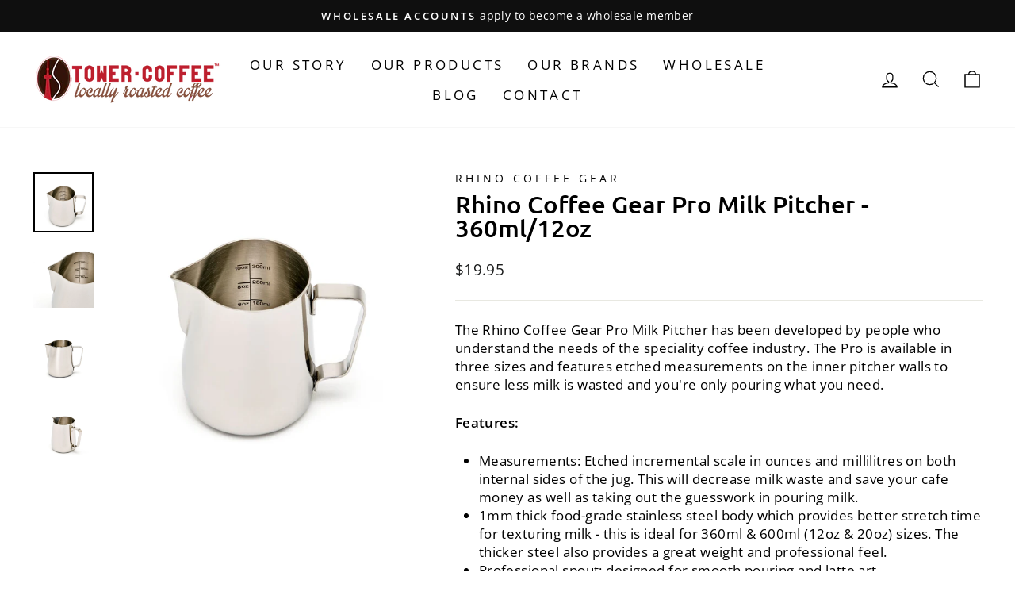

--- FILE ---
content_type: text/html; charset=utf-8
request_url: https://tower-coffee.ca/products/rhino-pro-milk-pitcher-360ml-12oz
body_size: 29306
content:
<!doctype html>
<html class="no-js" lang="en" dir="ltr">
<head>
  <meta charset="utf-8">
  <meta http-equiv="X-UA-Compatible" content="IE=edge,chrome=1">
  <meta name="viewport" content="width=device-width,initial-scale=1">
  <meta name="theme-color" content="#111111">
  <link rel="canonical" href="https://tower-coffee.ca/products/rhino-pro-milk-pitcher-360ml-12oz">
  <link rel="preconnect" href="https://cdn.shopify.com" crossorigin>
  <link rel="preconnect" href="https://fonts.shopifycdn.com" crossorigin>
  <link rel="dns-prefetch" href="https://productreviews.shopifycdn.com">
  <link rel="dns-prefetch" href="https://ajax.googleapis.com">
  <link rel="dns-prefetch" href="https://maps.googleapis.com">
  <link rel="dns-prefetch" href="https://maps.gstatic.com"><link rel="shortcut icon" href="//tower-coffee.ca/cdn/shop/files/Tower_Coffee_Favicon_32x32.png?v=1629314878" type="image/png" /><title>Rhino Coffee Gear Pro Milk Pitcher - 360ml/12oz
&ndash; Tower Coffee
</title>
<meta name="description" content="The Rhino Coffee Gear Pro Milk Pitcher has been developed by people who understand the needs of the speciality coffee industry. The Pro is available in three sizes and features etched measurements on the inner pitcher walls to ensure less milk is wasted and you&#39;re only pouring what you need.  Features: Measurements: Et"><meta property="og:site_name" content="Tower Coffee">
  <meta property="og:url" content="https://tower-coffee.ca/products/rhino-pro-milk-pitcher-360ml-12oz">
  <meta property="og:title" content="Rhino Coffee Gear Pro Milk Pitcher - 360ml/12oz">
  <meta property="og:type" content="product">
  <meta property="og:description" content="The Rhino Coffee Gear Pro Milk Pitcher has been developed by people who understand the needs of the speciality coffee industry. The Pro is available in three sizes and features etched measurements on the inner pitcher walls to ensure less milk is wasted and you&#39;re only pouring what you need.  Features: Measurements: Et"><meta property="og:image" content="http://tower-coffee.ca/cdn/shop/products/rhmj12oz-m4_2.jpg?v=1669136953">
    <meta property="og:image:secure_url" content="https://tower-coffee.ca/cdn/shop/products/rhmj12oz-m4_2.jpg?v=1669136953">
    <meta property="og:image:width" content="1200">
    <meta property="og:image:height" content="1200"><meta name="twitter:site" content="@">
  <meta name="twitter:card" content="summary_large_image">
  <meta name="twitter:title" content="Rhino Coffee Gear Pro Milk Pitcher - 360ml/12oz">
  <meta name="twitter:description" content="The Rhino Coffee Gear Pro Milk Pitcher has been developed by people who understand the needs of the speciality coffee industry. The Pro is available in three sizes and features etched measurements on the inner pitcher walls to ensure less milk is wasted and you&#39;re only pouring what you need.  Features: Measurements: Et">
<style data-shopify>@font-face {
  font-family: Ubuntu;
  font-weight: 500;
  font-style: normal;
  font-display: swap;
  src: url("//tower-coffee.ca/cdn/fonts/ubuntu/ubuntu_n5.73a0122c625a1bf38a89e87e3b93ee3e9afb5645.woff2") format("woff2"),
       url("//tower-coffee.ca/cdn/fonts/ubuntu/ubuntu_n5.5c082d0da48d9f31b297753ec73533fd4e8c1946.woff") format("woff");
}

  @font-face {
  font-family: "Open Sans";
  font-weight: 400;
  font-style: normal;
  font-display: swap;
  src: url("//tower-coffee.ca/cdn/fonts/open_sans/opensans_n4.c32e4d4eca5273f6d4ee95ddf54b5bbb75fc9b61.woff2") format("woff2"),
       url("//tower-coffee.ca/cdn/fonts/open_sans/opensans_n4.5f3406f8d94162b37bfa232b486ac93ee892406d.woff") format("woff");
}


  @font-face {
  font-family: "Open Sans";
  font-weight: 600;
  font-style: normal;
  font-display: swap;
  src: url("//tower-coffee.ca/cdn/fonts/open_sans/opensans_n6.15aeff3c913c3fe570c19cdfeed14ce10d09fb08.woff2") format("woff2"),
       url("//tower-coffee.ca/cdn/fonts/open_sans/opensans_n6.14bef14c75f8837a87f70ce22013cb146ee3e9f3.woff") format("woff");
}

  @font-face {
  font-family: "Open Sans";
  font-weight: 400;
  font-style: italic;
  font-display: swap;
  src: url("//tower-coffee.ca/cdn/fonts/open_sans/opensans_i4.6f1d45f7a46916cc95c694aab32ecbf7509cbf33.woff2") format("woff2"),
       url("//tower-coffee.ca/cdn/fonts/open_sans/opensans_i4.4efaa52d5a57aa9a57c1556cc2b7465d18839daa.woff") format("woff");
}

  @font-face {
  font-family: "Open Sans";
  font-weight: 600;
  font-style: italic;
  font-display: swap;
  src: url("//tower-coffee.ca/cdn/fonts/open_sans/opensans_i6.828bbc1b99433eacd7d50c9f0c1bfe16f27b89a3.woff2") format("woff2"),
       url("//tower-coffee.ca/cdn/fonts/open_sans/opensans_i6.a79e1402e2bbd56b8069014f43ff9c422c30d057.woff") format("woff");
}

</style><link href="//tower-coffee.ca/cdn/shop/t/12/assets/theme.css?v=30788580779553417291700850902" rel="stylesheet" type="text/css" media="all" />
<style data-shopify>:root {
    --typeHeaderPrimary: Ubuntu;
    --typeHeaderFallback: sans-serif;
    --typeHeaderSize: 36px;
    --typeHeaderWeight: 500;
    --typeHeaderLineHeight: 1;
    --typeHeaderSpacing: 0.0em;

    --typeBasePrimary:"Open Sans";
    --typeBaseFallback:sans-serif;
    --typeBaseSize: 17px;
    --typeBaseWeight: 400;
    --typeBaseSpacing: 0.025em;
    --typeBaseLineHeight: 1.4;

    --typeCollectionTitle: 20px;

    --iconWeight: 3px;
    --iconLinecaps: miter;

    
      --buttonRadius: 0px;
    

    --colorGridOverlayOpacity: 0.1;
  }

  .placeholder-content {
    background-image: linear-gradient(100deg, #ffffff 40%, #f7f7f7 63%, #ffffff 79%);
  }</style><script>
    document.documentElement.className = document.documentElement.className.replace('no-js', 'js');

    window.theme = window.theme || {};
    theme.routes = {
      home: "/",
      cart: "/cart.js",
      cartPage: "/cart",
      cartAdd: "/cart/add.js",
      cartChange: "/cart/change.js",
      search: "/search",
      predictive_url: "/search/suggest"
    };
    theme.strings = {
      soldOut: "Sold Out",
      unavailable: "Unavailable",
      inStockLabel: "In stock, ready to ship",
      oneStockLabel: "Low stock - [count] item left",
      otherStockLabel: "Low stock - [count] items left",
      willNotShipUntil: "Ready to ship [date]",
      willBeInStockAfter: "Back in stock [date]",
      waitingForStock: "Inventory on the way",
      savePrice: "Save [saved_amount]",
      cartEmpty: "Your cart is currently empty.",
      cartTermsConfirmation: "You must agree with the terms and conditions of sales to check out",
      searchCollections: "Collections",
      searchPages: "Pages",
      searchArticles: "Articles",
      productFrom: "from ",
      maxQuantity: "You can only have [quantity] of [title] in your cart."
    };
    theme.settings = {
      cartType: "drawer",
      isCustomerTemplate: false,
      moneyFormat: "${{amount}}",
      saveType: "dollar",
      productImageSize: "square",
      productImageCover: false,
      predictiveSearch: true,
      predictiveSearchType: null,
      predictiveSearchVendor: false,
      predictiveSearchPrice: false,
      quickView: false,
      themeName: 'Impulse',
      themeVersion: "7.3.1"
    };
  </script>

  <script>window.performance && window.performance.mark && window.performance.mark('shopify.content_for_header.start');</script><meta name="google-site-verification" content="_s9XeCEQl5y9e12BgOfQU7swrHF4Bi1pJVv117DmD0Y">
<meta id="shopify-digital-wallet" name="shopify-digital-wallet" content="/51837173913/digital_wallets/dialog">
<meta name="shopify-checkout-api-token" content="8649bd37938e08403697cc6162711a78">
<link rel="alternate" type="application/json+oembed" href="https://tower-coffee.ca/products/rhino-pro-milk-pitcher-360ml-12oz.oembed">
<script async="async" src="/checkouts/internal/preloads.js?locale=en-CA"></script>
<link rel="preconnect" href="https://shop.app" crossorigin="anonymous">
<script async="async" src="https://shop.app/checkouts/internal/preloads.js?locale=en-CA&shop_id=51837173913" crossorigin="anonymous"></script>
<script id="apple-pay-shop-capabilities" type="application/json">{"shopId":51837173913,"countryCode":"CA","currencyCode":"CAD","merchantCapabilities":["supports3DS"],"merchantId":"gid:\/\/shopify\/Shop\/51837173913","merchantName":"Tower Coffee","requiredBillingContactFields":["postalAddress","email","phone"],"requiredShippingContactFields":["postalAddress","email","phone"],"shippingType":"shipping","supportedNetworks":["visa","masterCard","interac"],"total":{"type":"pending","label":"Tower Coffee","amount":"1.00"},"shopifyPaymentsEnabled":true,"supportsSubscriptions":true}</script>
<script id="shopify-features" type="application/json">{"accessToken":"8649bd37938e08403697cc6162711a78","betas":["rich-media-storefront-analytics"],"domain":"tower-coffee.ca","predictiveSearch":true,"shopId":51837173913,"locale":"en"}</script>
<script>var Shopify = Shopify || {};
Shopify.shop = "towercoffee.myshopify.com";
Shopify.locale = "en";
Shopify.currency = {"active":"CAD","rate":"1.0"};
Shopify.country = "CA";
Shopify.theme = {"name":"Impulse v7.3.1","id":132301586585,"schema_name":"Impulse","schema_version":"7.3.1","theme_store_id":857,"role":"main"};
Shopify.theme.handle = "null";
Shopify.theme.style = {"id":null,"handle":null};
Shopify.cdnHost = "tower-coffee.ca/cdn";
Shopify.routes = Shopify.routes || {};
Shopify.routes.root = "/";</script>
<script type="module">!function(o){(o.Shopify=o.Shopify||{}).modules=!0}(window);</script>
<script>!function(o){function n(){var o=[];function n(){o.push(Array.prototype.slice.apply(arguments))}return n.q=o,n}var t=o.Shopify=o.Shopify||{};t.loadFeatures=n(),t.autoloadFeatures=n()}(window);</script>
<script>
  window.ShopifyPay = window.ShopifyPay || {};
  window.ShopifyPay.apiHost = "shop.app\/pay";
  window.ShopifyPay.redirectState = null;
</script>
<script id="shop-js-analytics" type="application/json">{"pageType":"product"}</script>
<script defer="defer" async type="module" src="//tower-coffee.ca/cdn/shopifycloud/shop-js/modules/v2/client.init-shop-cart-sync_BdyHc3Nr.en.esm.js"></script>
<script defer="defer" async type="module" src="//tower-coffee.ca/cdn/shopifycloud/shop-js/modules/v2/chunk.common_Daul8nwZ.esm.js"></script>
<script type="module">
  await import("//tower-coffee.ca/cdn/shopifycloud/shop-js/modules/v2/client.init-shop-cart-sync_BdyHc3Nr.en.esm.js");
await import("//tower-coffee.ca/cdn/shopifycloud/shop-js/modules/v2/chunk.common_Daul8nwZ.esm.js");

  window.Shopify.SignInWithShop?.initShopCartSync?.({"fedCMEnabled":true,"windoidEnabled":true});

</script>
<script defer="defer" async type="module" src="//tower-coffee.ca/cdn/shopifycloud/shop-js/modules/v2/client.payment-terms_MV4M3zvL.en.esm.js"></script>
<script defer="defer" async type="module" src="//tower-coffee.ca/cdn/shopifycloud/shop-js/modules/v2/chunk.common_Daul8nwZ.esm.js"></script>
<script defer="defer" async type="module" src="//tower-coffee.ca/cdn/shopifycloud/shop-js/modules/v2/chunk.modal_CQq8HTM6.esm.js"></script>
<script type="module">
  await import("//tower-coffee.ca/cdn/shopifycloud/shop-js/modules/v2/client.payment-terms_MV4M3zvL.en.esm.js");
await import("//tower-coffee.ca/cdn/shopifycloud/shop-js/modules/v2/chunk.common_Daul8nwZ.esm.js");
await import("//tower-coffee.ca/cdn/shopifycloud/shop-js/modules/v2/chunk.modal_CQq8HTM6.esm.js");

  
</script>
<script>
  window.Shopify = window.Shopify || {};
  if (!window.Shopify.featureAssets) window.Shopify.featureAssets = {};
  window.Shopify.featureAssets['shop-js'] = {"shop-cart-sync":["modules/v2/client.shop-cart-sync_QYOiDySF.en.esm.js","modules/v2/chunk.common_Daul8nwZ.esm.js"],"init-fed-cm":["modules/v2/client.init-fed-cm_DchLp9rc.en.esm.js","modules/v2/chunk.common_Daul8nwZ.esm.js"],"shop-button":["modules/v2/client.shop-button_OV7bAJc5.en.esm.js","modules/v2/chunk.common_Daul8nwZ.esm.js"],"init-windoid":["modules/v2/client.init-windoid_DwxFKQ8e.en.esm.js","modules/v2/chunk.common_Daul8nwZ.esm.js"],"shop-cash-offers":["modules/v2/client.shop-cash-offers_DWtL6Bq3.en.esm.js","modules/v2/chunk.common_Daul8nwZ.esm.js","modules/v2/chunk.modal_CQq8HTM6.esm.js"],"shop-toast-manager":["modules/v2/client.shop-toast-manager_CX9r1SjA.en.esm.js","modules/v2/chunk.common_Daul8nwZ.esm.js"],"init-shop-email-lookup-coordinator":["modules/v2/client.init-shop-email-lookup-coordinator_UhKnw74l.en.esm.js","modules/v2/chunk.common_Daul8nwZ.esm.js"],"pay-button":["modules/v2/client.pay-button_DzxNnLDY.en.esm.js","modules/v2/chunk.common_Daul8nwZ.esm.js"],"avatar":["modules/v2/client.avatar_BTnouDA3.en.esm.js"],"init-shop-cart-sync":["modules/v2/client.init-shop-cart-sync_BdyHc3Nr.en.esm.js","modules/v2/chunk.common_Daul8nwZ.esm.js"],"shop-login-button":["modules/v2/client.shop-login-button_D8B466_1.en.esm.js","modules/v2/chunk.common_Daul8nwZ.esm.js","modules/v2/chunk.modal_CQq8HTM6.esm.js"],"init-customer-accounts-sign-up":["modules/v2/client.init-customer-accounts-sign-up_C8fpPm4i.en.esm.js","modules/v2/client.shop-login-button_D8B466_1.en.esm.js","modules/v2/chunk.common_Daul8nwZ.esm.js","modules/v2/chunk.modal_CQq8HTM6.esm.js"],"init-shop-for-new-customer-accounts":["modules/v2/client.init-shop-for-new-customer-accounts_CVTO0Ztu.en.esm.js","modules/v2/client.shop-login-button_D8B466_1.en.esm.js","modules/v2/chunk.common_Daul8nwZ.esm.js","modules/v2/chunk.modal_CQq8HTM6.esm.js"],"init-customer-accounts":["modules/v2/client.init-customer-accounts_dRgKMfrE.en.esm.js","modules/v2/client.shop-login-button_D8B466_1.en.esm.js","modules/v2/chunk.common_Daul8nwZ.esm.js","modules/v2/chunk.modal_CQq8HTM6.esm.js"],"shop-follow-button":["modules/v2/client.shop-follow-button_CkZpjEct.en.esm.js","modules/v2/chunk.common_Daul8nwZ.esm.js","modules/v2/chunk.modal_CQq8HTM6.esm.js"],"lead-capture":["modules/v2/client.lead-capture_BntHBhfp.en.esm.js","modules/v2/chunk.common_Daul8nwZ.esm.js","modules/v2/chunk.modal_CQq8HTM6.esm.js"],"checkout-modal":["modules/v2/client.checkout-modal_CfxcYbTm.en.esm.js","modules/v2/chunk.common_Daul8nwZ.esm.js","modules/v2/chunk.modal_CQq8HTM6.esm.js"],"shop-login":["modules/v2/client.shop-login_Da4GZ2H6.en.esm.js","modules/v2/chunk.common_Daul8nwZ.esm.js","modules/v2/chunk.modal_CQq8HTM6.esm.js"],"payment-terms":["modules/v2/client.payment-terms_MV4M3zvL.en.esm.js","modules/v2/chunk.common_Daul8nwZ.esm.js","modules/v2/chunk.modal_CQq8HTM6.esm.js"]};
</script>
<script>(function() {
  var isLoaded = false;
  function asyncLoad() {
    if (isLoaded) return;
    isLoaded = true;
    var urls = ["https:\/\/cdn.nfcube.com\/instafeed-b56c6f1ecfd5a1c53ed6e17ce7a924fb.js?shop=towercoffee.myshopify.com"];
    for (var i = 0; i < urls.length; i++) {
      var s = document.createElement('script');
      s.type = 'text/javascript';
      s.async = true;
      s.src = urls[i];
      var x = document.getElementsByTagName('script')[0];
      x.parentNode.insertBefore(s, x);
    }
  };
  if(window.attachEvent) {
    window.attachEvent('onload', asyncLoad);
  } else {
    window.addEventListener('load', asyncLoad, false);
  }
})();</script>
<script id="__st">var __st={"a":51837173913,"offset":-18000,"reqid":"49955a43-72f5-4bde-be00-fd4e823894eb-1769006413","pageurl":"tower-coffee.ca\/products\/rhino-pro-milk-pitcher-360ml-12oz","u":"f32573529b05","p":"product","rtyp":"product","rid":7579001061529};</script>
<script>window.ShopifyPaypalV4VisibilityTracking = true;</script>
<script id="captcha-bootstrap">!function(){'use strict';const t='contact',e='account',n='new_comment',o=[[t,t],['blogs',n],['comments',n],[t,'customer']],c=[[e,'customer_login'],[e,'guest_login'],[e,'recover_customer_password'],[e,'create_customer']],r=t=>t.map((([t,e])=>`form[action*='/${t}']:not([data-nocaptcha='true']) input[name='form_type'][value='${e}']`)).join(','),a=t=>()=>t?[...document.querySelectorAll(t)].map((t=>t.form)):[];function s(){const t=[...o],e=r(t);return a(e)}const i='password',u='form_key',d=['recaptcha-v3-token','g-recaptcha-response','h-captcha-response',i],f=()=>{try{return window.sessionStorage}catch{return}},m='__shopify_v',_=t=>t.elements[u];function p(t,e,n=!1){try{const o=window.sessionStorage,c=JSON.parse(o.getItem(e)),{data:r}=function(t){const{data:e,action:n}=t;return t[m]||n?{data:e,action:n}:{data:t,action:n}}(c);for(const[e,n]of Object.entries(r))t.elements[e]&&(t.elements[e].value=n);n&&o.removeItem(e)}catch(o){console.error('form repopulation failed',{error:o})}}const l='form_type',E='cptcha';function T(t){t.dataset[E]=!0}const w=window,h=w.document,L='Shopify',v='ce_forms',y='captcha';let A=!1;((t,e)=>{const n=(g='f06e6c50-85a8-45c8-87d0-21a2b65856fe',I='https://cdn.shopify.com/shopifycloud/storefront-forms-hcaptcha/ce_storefront_forms_captcha_hcaptcha.v1.5.2.iife.js',D={infoText:'Protected by hCaptcha',privacyText:'Privacy',termsText:'Terms'},(t,e,n)=>{const o=w[L][v],c=o.bindForm;if(c)return c(t,g,e,D).then(n);var r;o.q.push([[t,g,e,D],n]),r=I,A||(h.body.append(Object.assign(h.createElement('script'),{id:'captcha-provider',async:!0,src:r})),A=!0)});var g,I,D;w[L]=w[L]||{},w[L][v]=w[L][v]||{},w[L][v].q=[],w[L][y]=w[L][y]||{},w[L][y].protect=function(t,e){n(t,void 0,e),T(t)},Object.freeze(w[L][y]),function(t,e,n,w,h,L){const[v,y,A,g]=function(t,e,n){const i=e?o:[],u=t?c:[],d=[...i,...u],f=r(d),m=r(i),_=r(d.filter((([t,e])=>n.includes(e))));return[a(f),a(m),a(_),s()]}(w,h,L),I=t=>{const e=t.target;return e instanceof HTMLFormElement?e:e&&e.form},D=t=>v().includes(t);t.addEventListener('submit',(t=>{const e=I(t);if(!e)return;const n=D(e)&&!e.dataset.hcaptchaBound&&!e.dataset.recaptchaBound,o=_(e),c=g().includes(e)&&(!o||!o.value);(n||c)&&t.preventDefault(),c&&!n&&(function(t){try{if(!f())return;!function(t){const e=f();if(!e)return;const n=_(t);if(!n)return;const o=n.value;o&&e.removeItem(o)}(t);const e=Array.from(Array(32),(()=>Math.random().toString(36)[2])).join('');!function(t,e){_(t)||t.append(Object.assign(document.createElement('input'),{type:'hidden',name:u})),t.elements[u].value=e}(t,e),function(t,e){const n=f();if(!n)return;const o=[...t.querySelectorAll(`input[type='${i}']`)].map((({name:t})=>t)),c=[...d,...o],r={};for(const[a,s]of new FormData(t).entries())c.includes(a)||(r[a]=s);n.setItem(e,JSON.stringify({[m]:1,action:t.action,data:r}))}(t,e)}catch(e){console.error('failed to persist form',e)}}(e),e.submit())}));const S=(t,e)=>{t&&!t.dataset[E]&&(n(t,e.some((e=>e===t))),T(t))};for(const o of['focusin','change'])t.addEventListener(o,(t=>{const e=I(t);D(e)&&S(e,y())}));const B=e.get('form_key'),M=e.get(l),P=B&&M;t.addEventListener('DOMContentLoaded',(()=>{const t=y();if(P)for(const e of t)e.elements[l].value===M&&p(e,B);[...new Set([...A(),...v().filter((t=>'true'===t.dataset.shopifyCaptcha))])].forEach((e=>S(e,t)))}))}(h,new URLSearchParams(w.location.search),n,t,e,['guest_login'])})(!0,!0)}();</script>
<script integrity="sha256-4kQ18oKyAcykRKYeNunJcIwy7WH5gtpwJnB7kiuLZ1E=" data-source-attribution="shopify.loadfeatures" defer="defer" src="//tower-coffee.ca/cdn/shopifycloud/storefront/assets/storefront/load_feature-a0a9edcb.js" crossorigin="anonymous"></script>
<script crossorigin="anonymous" defer="defer" src="//tower-coffee.ca/cdn/shopifycloud/storefront/assets/shopify_pay/storefront-65b4c6d7.js?v=20250812"></script>
<script data-source-attribution="shopify.dynamic_checkout.dynamic.init">var Shopify=Shopify||{};Shopify.PaymentButton=Shopify.PaymentButton||{isStorefrontPortableWallets:!0,init:function(){window.Shopify.PaymentButton.init=function(){};var t=document.createElement("script");t.src="https://tower-coffee.ca/cdn/shopifycloud/portable-wallets/latest/portable-wallets.en.js",t.type="module",document.head.appendChild(t)}};
</script>
<script data-source-attribution="shopify.dynamic_checkout.buyer_consent">
  function portableWalletsHideBuyerConsent(e){var t=document.getElementById("shopify-buyer-consent"),n=document.getElementById("shopify-subscription-policy-button");t&&n&&(t.classList.add("hidden"),t.setAttribute("aria-hidden","true"),n.removeEventListener("click",e))}function portableWalletsShowBuyerConsent(e){var t=document.getElementById("shopify-buyer-consent"),n=document.getElementById("shopify-subscription-policy-button");t&&n&&(t.classList.remove("hidden"),t.removeAttribute("aria-hidden"),n.addEventListener("click",e))}window.Shopify?.PaymentButton&&(window.Shopify.PaymentButton.hideBuyerConsent=portableWalletsHideBuyerConsent,window.Shopify.PaymentButton.showBuyerConsent=portableWalletsShowBuyerConsent);
</script>
<script data-source-attribution="shopify.dynamic_checkout.cart.bootstrap">document.addEventListener("DOMContentLoaded",(function(){function t(){return document.querySelector("shopify-accelerated-checkout-cart, shopify-accelerated-checkout")}if(t())Shopify.PaymentButton.init();else{new MutationObserver((function(e,n){t()&&(Shopify.PaymentButton.init(),n.disconnect())})).observe(document.body,{childList:!0,subtree:!0})}}));
</script>
<script id='scb4127' type='text/javascript' async='' src='https://tower-coffee.ca/cdn/shopifycloud/privacy-banner/storefront-banner.js'></script><link id="shopify-accelerated-checkout-styles" rel="stylesheet" media="screen" href="https://tower-coffee.ca/cdn/shopifycloud/portable-wallets/latest/accelerated-checkout-backwards-compat.css" crossorigin="anonymous">
<style id="shopify-accelerated-checkout-cart">
        #shopify-buyer-consent {
  margin-top: 1em;
  display: inline-block;
  width: 100%;
}

#shopify-buyer-consent.hidden {
  display: none;
}

#shopify-subscription-policy-button {
  background: none;
  border: none;
  padding: 0;
  text-decoration: underline;
  font-size: inherit;
  cursor: pointer;
}

#shopify-subscription-policy-button::before {
  box-shadow: none;
}

      </style>

<script>window.performance && window.performance.mark && window.performance.mark('shopify.content_for_header.end');</script>

  <script src="//tower-coffee.ca/cdn/shop/t/12/assets/vendor-scripts-v11.js" defer="defer"></script><script src="//tower-coffee.ca/cdn/shop/t/12/assets/theme.js?v=43470750698195167481680628834" defer="defer"></script>
<link href="https://monorail-edge.shopifysvc.com" rel="dns-prefetch">
<script>(function(){if ("sendBeacon" in navigator && "performance" in window) {try {var session_token_from_headers = performance.getEntriesByType('navigation')[0].serverTiming.find(x => x.name == '_s').description;} catch {var session_token_from_headers = undefined;}var session_cookie_matches = document.cookie.match(/_shopify_s=([^;]*)/);var session_token_from_cookie = session_cookie_matches && session_cookie_matches.length === 2 ? session_cookie_matches[1] : "";var session_token = session_token_from_headers || session_token_from_cookie || "";function handle_abandonment_event(e) {var entries = performance.getEntries().filter(function(entry) {return /monorail-edge.shopifysvc.com/.test(entry.name);});if (!window.abandonment_tracked && entries.length === 0) {window.abandonment_tracked = true;var currentMs = Date.now();var navigation_start = performance.timing.navigationStart;var payload = {shop_id: 51837173913,url: window.location.href,navigation_start,duration: currentMs - navigation_start,session_token,page_type: "product"};window.navigator.sendBeacon("https://monorail-edge.shopifysvc.com/v1/produce", JSON.stringify({schema_id: "online_store_buyer_site_abandonment/1.1",payload: payload,metadata: {event_created_at_ms: currentMs,event_sent_at_ms: currentMs}}));}}window.addEventListener('pagehide', handle_abandonment_event);}}());</script>
<script id="web-pixels-manager-setup">(function e(e,d,r,n,o){if(void 0===o&&(o={}),!Boolean(null===(a=null===(i=window.Shopify)||void 0===i?void 0:i.analytics)||void 0===a?void 0:a.replayQueue)){var i,a;window.Shopify=window.Shopify||{};var t=window.Shopify;t.analytics=t.analytics||{};var s=t.analytics;s.replayQueue=[],s.publish=function(e,d,r){return s.replayQueue.push([e,d,r]),!0};try{self.performance.mark("wpm:start")}catch(e){}var l=function(){var e={modern:/Edge?\/(1{2}[4-9]|1[2-9]\d|[2-9]\d{2}|\d{4,})\.\d+(\.\d+|)|Firefox\/(1{2}[4-9]|1[2-9]\d|[2-9]\d{2}|\d{4,})\.\d+(\.\d+|)|Chrom(ium|e)\/(9{2}|\d{3,})\.\d+(\.\d+|)|(Maci|X1{2}).+ Version\/(15\.\d+|(1[6-9]|[2-9]\d|\d{3,})\.\d+)([,.]\d+|)( \(\w+\)|)( Mobile\/\w+|) Safari\/|Chrome.+OPR\/(9{2}|\d{3,})\.\d+\.\d+|(CPU[ +]OS|iPhone[ +]OS|CPU[ +]iPhone|CPU IPhone OS|CPU iPad OS)[ +]+(15[._]\d+|(1[6-9]|[2-9]\d|\d{3,})[._]\d+)([._]\d+|)|Android:?[ /-](13[3-9]|1[4-9]\d|[2-9]\d{2}|\d{4,})(\.\d+|)(\.\d+|)|Android.+Firefox\/(13[5-9]|1[4-9]\d|[2-9]\d{2}|\d{4,})\.\d+(\.\d+|)|Android.+Chrom(ium|e)\/(13[3-9]|1[4-9]\d|[2-9]\d{2}|\d{4,})\.\d+(\.\d+|)|SamsungBrowser\/([2-9]\d|\d{3,})\.\d+/,legacy:/Edge?\/(1[6-9]|[2-9]\d|\d{3,})\.\d+(\.\d+|)|Firefox\/(5[4-9]|[6-9]\d|\d{3,})\.\d+(\.\d+|)|Chrom(ium|e)\/(5[1-9]|[6-9]\d|\d{3,})\.\d+(\.\d+|)([\d.]+$|.*Safari\/(?![\d.]+ Edge\/[\d.]+$))|(Maci|X1{2}).+ Version\/(10\.\d+|(1[1-9]|[2-9]\d|\d{3,})\.\d+)([,.]\d+|)( \(\w+\)|)( Mobile\/\w+|) Safari\/|Chrome.+OPR\/(3[89]|[4-9]\d|\d{3,})\.\d+\.\d+|(CPU[ +]OS|iPhone[ +]OS|CPU[ +]iPhone|CPU IPhone OS|CPU iPad OS)[ +]+(10[._]\d+|(1[1-9]|[2-9]\d|\d{3,})[._]\d+)([._]\d+|)|Android:?[ /-](13[3-9]|1[4-9]\d|[2-9]\d{2}|\d{4,})(\.\d+|)(\.\d+|)|Mobile Safari.+OPR\/([89]\d|\d{3,})\.\d+\.\d+|Android.+Firefox\/(13[5-9]|1[4-9]\d|[2-9]\d{2}|\d{4,})\.\d+(\.\d+|)|Android.+Chrom(ium|e)\/(13[3-9]|1[4-9]\d|[2-9]\d{2}|\d{4,})\.\d+(\.\d+|)|Android.+(UC? ?Browser|UCWEB|U3)[ /]?(15\.([5-9]|\d{2,})|(1[6-9]|[2-9]\d|\d{3,})\.\d+)\.\d+|SamsungBrowser\/(5\.\d+|([6-9]|\d{2,})\.\d+)|Android.+MQ{2}Browser\/(14(\.(9|\d{2,})|)|(1[5-9]|[2-9]\d|\d{3,})(\.\d+|))(\.\d+|)|K[Aa][Ii]OS\/(3\.\d+|([4-9]|\d{2,})\.\d+)(\.\d+|)/},d=e.modern,r=e.legacy,n=navigator.userAgent;return n.match(d)?"modern":n.match(r)?"legacy":"unknown"}(),u="modern"===l?"modern":"legacy",c=(null!=n?n:{modern:"",legacy:""})[u],f=function(e){return[e.baseUrl,"/wpm","/b",e.hashVersion,"modern"===e.buildTarget?"m":"l",".js"].join("")}({baseUrl:d,hashVersion:r,buildTarget:u}),m=function(e){var d=e.version,r=e.bundleTarget,n=e.surface,o=e.pageUrl,i=e.monorailEndpoint;return{emit:function(e){var a=e.status,t=e.errorMsg,s=(new Date).getTime(),l=JSON.stringify({metadata:{event_sent_at_ms:s},events:[{schema_id:"web_pixels_manager_load/3.1",payload:{version:d,bundle_target:r,page_url:o,status:a,surface:n,error_msg:t},metadata:{event_created_at_ms:s}}]});if(!i)return console&&console.warn&&console.warn("[Web Pixels Manager] No Monorail endpoint provided, skipping logging."),!1;try{return self.navigator.sendBeacon.bind(self.navigator)(i,l)}catch(e){}var u=new XMLHttpRequest;try{return u.open("POST",i,!0),u.setRequestHeader("Content-Type","text/plain"),u.send(l),!0}catch(e){return console&&console.warn&&console.warn("[Web Pixels Manager] Got an unhandled error while logging to Monorail."),!1}}}}({version:r,bundleTarget:l,surface:e.surface,pageUrl:self.location.href,monorailEndpoint:e.monorailEndpoint});try{o.browserTarget=l,function(e){var d=e.src,r=e.async,n=void 0===r||r,o=e.onload,i=e.onerror,a=e.sri,t=e.scriptDataAttributes,s=void 0===t?{}:t,l=document.createElement("script"),u=document.querySelector("head"),c=document.querySelector("body");if(l.async=n,l.src=d,a&&(l.integrity=a,l.crossOrigin="anonymous"),s)for(var f in s)if(Object.prototype.hasOwnProperty.call(s,f))try{l.dataset[f]=s[f]}catch(e){}if(o&&l.addEventListener("load",o),i&&l.addEventListener("error",i),u)u.appendChild(l);else{if(!c)throw new Error("Did not find a head or body element to append the script");c.appendChild(l)}}({src:f,async:!0,onload:function(){if(!function(){var e,d;return Boolean(null===(d=null===(e=window.Shopify)||void 0===e?void 0:e.analytics)||void 0===d?void 0:d.initialized)}()){var d=window.webPixelsManager.init(e)||void 0;if(d){var r=window.Shopify.analytics;r.replayQueue.forEach((function(e){var r=e[0],n=e[1],o=e[2];d.publishCustomEvent(r,n,o)})),r.replayQueue=[],r.publish=d.publishCustomEvent,r.visitor=d.visitor,r.initialized=!0}}},onerror:function(){return m.emit({status:"failed",errorMsg:"".concat(f," has failed to load")})},sri:function(e){var d=/^sha384-[A-Za-z0-9+/=]+$/;return"string"==typeof e&&d.test(e)}(c)?c:"",scriptDataAttributes:o}),m.emit({status:"loading"})}catch(e){m.emit({status:"failed",errorMsg:(null==e?void 0:e.message)||"Unknown error"})}}})({shopId: 51837173913,storefrontBaseUrl: "https://tower-coffee.ca",extensionsBaseUrl: "https://extensions.shopifycdn.com/cdn/shopifycloud/web-pixels-manager",monorailEndpoint: "https://monorail-edge.shopifysvc.com/unstable/produce_batch",surface: "storefront-renderer",enabledBetaFlags: ["2dca8a86"],webPixelsConfigList: [{"id":"547946649","configuration":"{\"config\":\"{\\\"pixel_id\\\":\\\"G-56CLK5SXVT\\\",\\\"google_tag_ids\\\":[\\\"G-56CLK5SXVT\\\",\\\"GT-KVHNFVK\\\"],\\\"target_country\\\":\\\"CA\\\",\\\"gtag_events\\\":[{\\\"type\\\":\\\"search\\\",\\\"action_label\\\":\\\"G-56CLK5SXVT\\\"},{\\\"type\\\":\\\"begin_checkout\\\",\\\"action_label\\\":\\\"G-56CLK5SXVT\\\"},{\\\"type\\\":\\\"view_item\\\",\\\"action_label\\\":[\\\"G-56CLK5SXVT\\\",\\\"MC-DWPTZYF5NB\\\"]},{\\\"type\\\":\\\"purchase\\\",\\\"action_label\\\":[\\\"G-56CLK5SXVT\\\",\\\"MC-DWPTZYF5NB\\\"]},{\\\"type\\\":\\\"page_view\\\",\\\"action_label\\\":[\\\"G-56CLK5SXVT\\\",\\\"MC-DWPTZYF5NB\\\"]},{\\\"type\\\":\\\"add_payment_info\\\",\\\"action_label\\\":\\\"G-56CLK5SXVT\\\"},{\\\"type\\\":\\\"add_to_cart\\\",\\\"action_label\\\":\\\"G-56CLK5SXVT\\\"}],\\\"enable_monitoring_mode\\\":false}\"}","eventPayloadVersion":"v1","runtimeContext":"OPEN","scriptVersion":"b2a88bafab3e21179ed38636efcd8a93","type":"APP","apiClientId":1780363,"privacyPurposes":[],"dataSharingAdjustments":{"protectedCustomerApprovalScopes":["read_customer_address","read_customer_email","read_customer_name","read_customer_personal_data","read_customer_phone"]}},{"id":"96305305","configuration":"{\"tagID\":\"2614058245082\"}","eventPayloadVersion":"v1","runtimeContext":"STRICT","scriptVersion":"18031546ee651571ed29edbe71a3550b","type":"APP","apiClientId":3009811,"privacyPurposes":["ANALYTICS","MARKETING","SALE_OF_DATA"],"dataSharingAdjustments":{"protectedCustomerApprovalScopes":["read_customer_address","read_customer_email","read_customer_name","read_customer_personal_data","read_customer_phone"]}},{"id":"shopify-app-pixel","configuration":"{}","eventPayloadVersion":"v1","runtimeContext":"STRICT","scriptVersion":"0450","apiClientId":"shopify-pixel","type":"APP","privacyPurposes":["ANALYTICS","MARKETING"]},{"id":"shopify-custom-pixel","eventPayloadVersion":"v1","runtimeContext":"LAX","scriptVersion":"0450","apiClientId":"shopify-pixel","type":"CUSTOM","privacyPurposes":["ANALYTICS","MARKETING"]}],isMerchantRequest: false,initData: {"shop":{"name":"Tower Coffee","paymentSettings":{"currencyCode":"CAD"},"myshopifyDomain":"towercoffee.myshopify.com","countryCode":"CA","storefrontUrl":"https:\/\/tower-coffee.ca"},"customer":null,"cart":null,"checkout":null,"productVariants":[{"price":{"amount":19.95,"currencyCode":"CAD"},"product":{"title":"Rhino Coffee Gear Pro Milk Pitcher - 360ml\/12oz","vendor":"Rhino Coffee Gear","id":"7579001061529","untranslatedTitle":"Rhino Coffee Gear Pro Milk Pitcher - 360ml\/12oz","url":"\/products\/rhino-pro-milk-pitcher-360ml-12oz","type":"Coffee \u0026 Espresso Accessories"},"id":"42825371943065","image":{"src":"\/\/tower-coffee.ca\/cdn\/shop\/products\/rhmj12oz-m4_2.jpg?v=1669136953"},"sku":"","title":"Default Title","untranslatedTitle":"Default Title"}],"purchasingCompany":null},},"https://tower-coffee.ca/cdn","fcfee988w5aeb613cpc8e4bc33m6693e112",{"modern":"","legacy":""},{"shopId":"51837173913","storefrontBaseUrl":"https:\/\/tower-coffee.ca","extensionBaseUrl":"https:\/\/extensions.shopifycdn.com\/cdn\/shopifycloud\/web-pixels-manager","surface":"storefront-renderer","enabledBetaFlags":"[\"2dca8a86\"]","isMerchantRequest":"false","hashVersion":"fcfee988w5aeb613cpc8e4bc33m6693e112","publish":"custom","events":"[[\"page_viewed\",{}],[\"product_viewed\",{\"productVariant\":{\"price\":{\"amount\":19.95,\"currencyCode\":\"CAD\"},\"product\":{\"title\":\"Rhino Coffee Gear Pro Milk Pitcher - 360ml\/12oz\",\"vendor\":\"Rhino Coffee Gear\",\"id\":\"7579001061529\",\"untranslatedTitle\":\"Rhino Coffee Gear Pro Milk Pitcher - 360ml\/12oz\",\"url\":\"\/products\/rhino-pro-milk-pitcher-360ml-12oz\",\"type\":\"Coffee \u0026 Espresso Accessories\"},\"id\":\"42825371943065\",\"image\":{\"src\":\"\/\/tower-coffee.ca\/cdn\/shop\/products\/rhmj12oz-m4_2.jpg?v=1669136953\"},\"sku\":\"\",\"title\":\"Default Title\",\"untranslatedTitle\":\"Default Title\"}}]]"});</script><script>
  window.ShopifyAnalytics = window.ShopifyAnalytics || {};
  window.ShopifyAnalytics.meta = window.ShopifyAnalytics.meta || {};
  window.ShopifyAnalytics.meta.currency = 'CAD';
  var meta = {"product":{"id":7579001061529,"gid":"gid:\/\/shopify\/Product\/7579001061529","vendor":"Rhino Coffee Gear","type":"Coffee \u0026 Espresso Accessories","handle":"rhino-pro-milk-pitcher-360ml-12oz","variants":[{"id":42825371943065,"price":1995,"name":"Rhino Coffee Gear Pro Milk Pitcher - 360ml\/12oz","public_title":null,"sku":""}],"remote":false},"page":{"pageType":"product","resourceType":"product","resourceId":7579001061529,"requestId":"49955a43-72f5-4bde-be00-fd4e823894eb-1769006413"}};
  for (var attr in meta) {
    window.ShopifyAnalytics.meta[attr] = meta[attr];
  }
</script>
<script class="analytics">
  (function () {
    var customDocumentWrite = function(content) {
      var jquery = null;

      if (window.jQuery) {
        jquery = window.jQuery;
      } else if (window.Checkout && window.Checkout.$) {
        jquery = window.Checkout.$;
      }

      if (jquery) {
        jquery('body').append(content);
      }
    };

    var hasLoggedConversion = function(token) {
      if (token) {
        return document.cookie.indexOf('loggedConversion=' + token) !== -1;
      }
      return false;
    }

    var setCookieIfConversion = function(token) {
      if (token) {
        var twoMonthsFromNow = new Date(Date.now());
        twoMonthsFromNow.setMonth(twoMonthsFromNow.getMonth() + 2);

        document.cookie = 'loggedConversion=' + token + '; expires=' + twoMonthsFromNow;
      }
    }

    var trekkie = window.ShopifyAnalytics.lib = window.trekkie = window.trekkie || [];
    if (trekkie.integrations) {
      return;
    }
    trekkie.methods = [
      'identify',
      'page',
      'ready',
      'track',
      'trackForm',
      'trackLink'
    ];
    trekkie.factory = function(method) {
      return function() {
        var args = Array.prototype.slice.call(arguments);
        args.unshift(method);
        trekkie.push(args);
        return trekkie;
      };
    };
    for (var i = 0; i < trekkie.methods.length; i++) {
      var key = trekkie.methods[i];
      trekkie[key] = trekkie.factory(key);
    }
    trekkie.load = function(config) {
      trekkie.config = config || {};
      trekkie.config.initialDocumentCookie = document.cookie;
      var first = document.getElementsByTagName('script')[0];
      var script = document.createElement('script');
      script.type = 'text/javascript';
      script.onerror = function(e) {
        var scriptFallback = document.createElement('script');
        scriptFallback.type = 'text/javascript';
        scriptFallback.onerror = function(error) {
                var Monorail = {
      produce: function produce(monorailDomain, schemaId, payload) {
        var currentMs = new Date().getTime();
        var event = {
          schema_id: schemaId,
          payload: payload,
          metadata: {
            event_created_at_ms: currentMs,
            event_sent_at_ms: currentMs
          }
        };
        return Monorail.sendRequest("https://" + monorailDomain + "/v1/produce", JSON.stringify(event));
      },
      sendRequest: function sendRequest(endpointUrl, payload) {
        // Try the sendBeacon API
        if (window && window.navigator && typeof window.navigator.sendBeacon === 'function' && typeof window.Blob === 'function' && !Monorail.isIos12()) {
          var blobData = new window.Blob([payload], {
            type: 'text/plain'
          });

          if (window.navigator.sendBeacon(endpointUrl, blobData)) {
            return true;
          } // sendBeacon was not successful

        } // XHR beacon

        var xhr = new XMLHttpRequest();

        try {
          xhr.open('POST', endpointUrl);
          xhr.setRequestHeader('Content-Type', 'text/plain');
          xhr.send(payload);
        } catch (e) {
          console.log(e);
        }

        return false;
      },
      isIos12: function isIos12() {
        return window.navigator.userAgent.lastIndexOf('iPhone; CPU iPhone OS 12_') !== -1 || window.navigator.userAgent.lastIndexOf('iPad; CPU OS 12_') !== -1;
      }
    };
    Monorail.produce('monorail-edge.shopifysvc.com',
      'trekkie_storefront_load_errors/1.1',
      {shop_id: 51837173913,
      theme_id: 132301586585,
      app_name: "storefront",
      context_url: window.location.href,
      source_url: "//tower-coffee.ca/cdn/s/trekkie.storefront.cd680fe47e6c39ca5d5df5f0a32d569bc48c0f27.min.js"});

        };
        scriptFallback.async = true;
        scriptFallback.src = '//tower-coffee.ca/cdn/s/trekkie.storefront.cd680fe47e6c39ca5d5df5f0a32d569bc48c0f27.min.js';
        first.parentNode.insertBefore(scriptFallback, first);
      };
      script.async = true;
      script.src = '//tower-coffee.ca/cdn/s/trekkie.storefront.cd680fe47e6c39ca5d5df5f0a32d569bc48c0f27.min.js';
      first.parentNode.insertBefore(script, first);
    };
    trekkie.load(
      {"Trekkie":{"appName":"storefront","development":false,"defaultAttributes":{"shopId":51837173913,"isMerchantRequest":null,"themeId":132301586585,"themeCityHash":"4036655733151910508","contentLanguage":"en","currency":"CAD","eventMetadataId":"7ce63ba4-41b6-4527-b7ea-e5f8358f08be"},"isServerSideCookieWritingEnabled":true,"monorailRegion":"shop_domain","enabledBetaFlags":["65f19447"]},"Session Attribution":{},"S2S":{"facebookCapiEnabled":false,"source":"trekkie-storefront-renderer","apiClientId":580111}}
    );

    var loaded = false;
    trekkie.ready(function() {
      if (loaded) return;
      loaded = true;

      window.ShopifyAnalytics.lib = window.trekkie;

      var originalDocumentWrite = document.write;
      document.write = customDocumentWrite;
      try { window.ShopifyAnalytics.merchantGoogleAnalytics.call(this); } catch(error) {};
      document.write = originalDocumentWrite;

      window.ShopifyAnalytics.lib.page(null,{"pageType":"product","resourceType":"product","resourceId":7579001061529,"requestId":"49955a43-72f5-4bde-be00-fd4e823894eb-1769006413","shopifyEmitted":true});

      var match = window.location.pathname.match(/checkouts\/(.+)\/(thank_you|post_purchase)/)
      var token = match? match[1]: undefined;
      if (!hasLoggedConversion(token)) {
        setCookieIfConversion(token);
        window.ShopifyAnalytics.lib.track("Viewed Product",{"currency":"CAD","variantId":42825371943065,"productId":7579001061529,"productGid":"gid:\/\/shopify\/Product\/7579001061529","name":"Rhino Coffee Gear Pro Milk Pitcher - 360ml\/12oz","price":"19.95","sku":"","brand":"Rhino Coffee Gear","variant":null,"category":"Coffee \u0026 Espresso Accessories","nonInteraction":true,"remote":false},undefined,undefined,{"shopifyEmitted":true});
      window.ShopifyAnalytics.lib.track("monorail:\/\/trekkie_storefront_viewed_product\/1.1",{"currency":"CAD","variantId":42825371943065,"productId":7579001061529,"productGid":"gid:\/\/shopify\/Product\/7579001061529","name":"Rhino Coffee Gear Pro Milk Pitcher - 360ml\/12oz","price":"19.95","sku":"","brand":"Rhino Coffee Gear","variant":null,"category":"Coffee \u0026 Espresso Accessories","nonInteraction":true,"remote":false,"referer":"https:\/\/tower-coffee.ca\/products\/rhino-pro-milk-pitcher-360ml-12oz"});
      }
    });


        var eventsListenerScript = document.createElement('script');
        eventsListenerScript.async = true;
        eventsListenerScript.src = "//tower-coffee.ca/cdn/shopifycloud/storefront/assets/shop_events_listener-3da45d37.js";
        document.getElementsByTagName('head')[0].appendChild(eventsListenerScript);

})();</script>
<script
  defer
  src="https://tower-coffee.ca/cdn/shopifycloud/perf-kit/shopify-perf-kit-3.0.4.min.js"
  data-application="storefront-renderer"
  data-shop-id="51837173913"
  data-render-region="gcp-us-central1"
  data-page-type="product"
  data-theme-instance-id="132301586585"
  data-theme-name="Impulse"
  data-theme-version="7.3.1"
  data-monorail-region="shop_domain"
  data-resource-timing-sampling-rate="10"
  data-shs="true"
  data-shs-beacon="true"
  data-shs-export-with-fetch="true"
  data-shs-logs-sample-rate="1"
  data-shs-beacon-endpoint="https://tower-coffee.ca/api/collect"
></script>
</head>

<body class="template-product" data-center-text="true" data-button_style="angled" data-type_header_capitalize="false" data-type_headers_align_text="true" data-type_product_capitalize="false" data-swatch_style="round" >

  <a class="in-page-link visually-hidden skip-link" href="#MainContent">Skip to content</a>

  <div id="PageContainer" class="page-container">
    <div class="transition-body"><!-- BEGIN sections: header-group -->
<div id="shopify-section-sections--16009947185305__announcement" class="shopify-section shopify-section-group-header-group"><style></style>
  <div class="announcement-bar">
    <div class="page-width">
      <div class="slideshow-wrapper">
        <button type="button" class="visually-hidden slideshow__pause" data-id="sections--16009947185305__announcement" aria-live="polite">
          <span class="slideshow__pause-stop">
            <svg aria-hidden="true" focusable="false" role="presentation" class="icon icon-pause" viewBox="0 0 10 13"><g fill="#000" fill-rule="evenodd"><path d="M0 0h3v13H0zM7 0h3v13H7z"/></g></svg>
            <span class="icon__fallback-text">Pause slideshow</span>
          </span>
          <span class="slideshow__pause-play">
            <svg aria-hidden="true" focusable="false" role="presentation" class="icon icon-play" viewBox="18.24 17.35 24.52 28.3"><path fill="#323232" d="M22.1 19.151v25.5l20.4-13.489-20.4-12.011z"/></svg>
            <span class="icon__fallback-text">Play slideshow</span>
          </span>
        </button>

        <div
          id="AnnouncementSlider"
          class="announcement-slider"
          data-compact="true"
          data-block-count="1"><div
                id="AnnouncementSlide-announcement-0"
                class="announcement-slider__slide"
                data-index="0"
                ><a class="announcement-link" href="/pages/wholesale"><span class="announcement-text">WHOLESALE ACCOUNTS</span><span class="announcement-link-text">apply to become a wholesale member</span></a></div></div>
      </div>
    </div>
  </div>




</div><div id="shopify-section-sections--16009947185305__header" class="shopify-section shopify-section-group-header-group">

<div id="NavDrawer" class="drawer drawer--right">
  <div class="drawer__contents">
    <div class="drawer__fixed-header">
      <div class="drawer__header appear-animation appear-delay-1">
        <div class="h2 drawer__title"></div>
        <div class="drawer__close">
          <button type="button" class="drawer__close-button js-drawer-close">
            <svg aria-hidden="true" focusable="false" role="presentation" class="icon icon-close" viewBox="0 0 64 64"><path d="M19 17.61l27.12 27.13m0-27.12L19 44.74"/></svg>
            <span class="icon__fallback-text">Close menu</span>
          </button>
        </div>
      </div>
    </div>
    <div class="drawer__scrollable">
      <ul class="mobile-nav" role="navigation" aria-label="Primary"><li class="mobile-nav__item appear-animation appear-delay-2"><a href="/pages/our-story" class="mobile-nav__link mobile-nav__link--top-level">Our Story</a></li><li class="mobile-nav__item appear-animation appear-delay-3"><div class="mobile-nav__has-sublist"><a href="/collections"
                    class="mobile-nav__link mobile-nav__link--top-level"
                    id="Label-collections2"
                    >
                    Our Products
                  </a>
                  <div class="mobile-nav__toggle">
                    <button type="button"
                      aria-controls="Linklist-collections2"
                      aria-labelledby="Label-collections2"
                      class="collapsible-trigger collapsible--auto-height"><span class="collapsible-trigger__icon collapsible-trigger__icon--open" role="presentation">
  <svg aria-hidden="true" focusable="false" role="presentation" class="icon icon--wide icon-chevron-down" viewBox="0 0 28 16"><path d="M1.57 1.59l12.76 12.77L27.1 1.59" stroke-width="2" stroke="#000" fill="none" fill-rule="evenodd"/></svg>
</span>
</button>
                  </div></div><div id="Linklist-collections2"
                class="mobile-nav__sublist collapsible-content collapsible-content--all"
                >
                <div class="collapsible-content__inner">
                  <ul class="mobile-nav__sublist"><li class="mobile-nav__item">
                        <div class="mobile-nav__child-item"><a href="/collections/coffee-tea"
                              class="mobile-nav__link"
                              id="Sublabel-collections-coffee-tea1"
                              >
                              Premium Coffee
                            </a><button type="button"
                              aria-controls="Sublinklist-collections2-collections-coffee-tea1"
                              aria-labelledby="Sublabel-collections-coffee-tea1"
                              class="collapsible-trigger"><span class="collapsible-trigger__icon collapsible-trigger__icon--circle collapsible-trigger__icon--open" role="presentation">
  <svg aria-hidden="true" focusable="false" role="presentation" class="icon icon--wide icon-chevron-down" viewBox="0 0 28 16"><path d="M1.57 1.59l12.76 12.77L27.1 1.59" stroke-width="2" stroke="#000" fill="none" fill-rule="evenodd"/></svg>
</span>
</button></div><div
                            id="Sublinklist-collections2-collections-coffee-tea1"
                            aria-labelledby="Sublabel-collections-coffee-tea1"
                            class="mobile-nav__sublist collapsible-content collapsible-content--all"
                            >
                            <div class="collapsible-content__inner">
                              <ul class="mobile-nav__grandchildlist"><li class="mobile-nav__item">
                                    <a href="/collections/tower-coffee" class="mobile-nav__link">
                                      Tower Coffee
                                    </a>
                                  </li><li class="mobile-nav__item">
                                    <a href="/collections/iconic-coffee" class="mobile-nav__link">
                                      Iconic Coffee
                                    </a>
                                  </li><li class="mobile-nav__item">
                                    <a href="/collections/caffitaly-pods" class="mobile-nav__link">
                                      Caffitaly Pods
                                    </a>
                                  </li></ul>
                            </div>
                          </div></li><li class="mobile-nav__item">
                        <div class="mobile-nav__child-item"><a href="/collections/coffee-espresso-accessories"
                              class="mobile-nav__link"
                              id="Sublabel-collections-coffee-espresso-accessories2"
                              >
                              Tools &amp; Accessories
                            </a><button type="button"
                              aria-controls="Sublinklist-collections2-collections-coffee-espresso-accessories2"
                              aria-labelledby="Sublabel-collections-coffee-espresso-accessories2"
                              class="collapsible-trigger"><span class="collapsible-trigger__icon collapsible-trigger__icon--circle collapsible-trigger__icon--open" role="presentation">
  <svg aria-hidden="true" focusable="false" role="presentation" class="icon icon--wide icon-chevron-down" viewBox="0 0 28 16"><path d="M1.57 1.59l12.76 12.77L27.1 1.59" stroke-width="2" stroke="#000" fill="none" fill-rule="evenodd"/></svg>
</span>
</button></div><div
                            id="Sublinklist-collections2-collections-coffee-espresso-accessories2"
                            aria-labelledby="Sublabel-collections-coffee-espresso-accessories2"
                            class="mobile-nav__sublist collapsible-content collapsible-content--all"
                            >
                            <div class="collapsible-content__inner">
                              <ul class="mobile-nav__grandchildlist"><li class="mobile-nav__item">
                                    <a href="/collections/coffee-espresso-accessories/Type_Essential-Accessories" class="mobile-nav__link">
                                      Essential Accessories
                                    </a>
                                  </li><li class="mobile-nav__item">
                                    <a href="/collections/coffee-espresso-accessories/Type_Espresso-Tampers-&-Mats" class="mobile-nav__link">
                                      Espresso Tampers & Mats
                                    </a>
                                  </li><li class="mobile-nav__item">
                                    <a href="/collections/thermometers-scales" class="mobile-nav__link">
                                      Thermometers & Scales
                                    </a>
                                  </li><li class="mobile-nav__item">
                                    <a href="/collections/machine-cleaning" class="mobile-nav__link">
                                      Machine Cleaning
                                    </a>
                                  </li><li class="mobile-nav__item">
                                    <a href="/collections/coffee-espresso-accessories/Type_Cold-Brew" class="mobile-nav__link">
                                      Cold Brew
                                    </a>
                                  </li><li class="mobile-nav__item">
                                    <a href="/collections/isi" class="mobile-nav__link">
                                      iSi Products
                                    </a>
                                  </li></ul>
                            </div>
                          </div></li><li class="mobile-nav__item">
                        <div class="mobile-nav__child-item"><a href="/collections/coffee-espresso-equipment"
                              class="mobile-nav__link"
                              id="Sublabel-collections-coffee-espresso-equipment3"
                              >
                              Coffee &amp; Espresso Equipment
                            </a><button type="button"
                              aria-controls="Sublinklist-collections2-collections-coffee-espresso-equipment3"
                              aria-labelledby="Sublabel-collections-coffee-espresso-equipment3"
                              class="collapsible-trigger"><span class="collapsible-trigger__icon collapsible-trigger__icon--circle collapsible-trigger__icon--open" role="presentation">
  <svg aria-hidden="true" focusable="false" role="presentation" class="icon icon--wide icon-chevron-down" viewBox="0 0 28 16"><path d="M1.57 1.59l12.76 12.77L27.1 1.59" stroke-width="2" stroke="#000" fill="none" fill-rule="evenodd"/></svg>
</span>
</button></div><div
                            id="Sublinklist-collections2-collections-coffee-espresso-equipment3"
                            aria-labelledby="Sublabel-collections-coffee-espresso-equipment3"
                            class="mobile-nav__sublist collapsible-content collapsible-content--all"
                            >
                            <div class="collapsible-content__inner">
                              <ul class="mobile-nav__grandchildlist"><li class="mobile-nav__item">
                                    <a href="/collections/coffee-espresso-equipment/Type_Espresso-Machines" class="mobile-nav__link">
                                      Traditional Espresso Machines
                                    </a>
                                  </li><li class="mobile-nav__item">
                                    <a href="/collections/coffee-espresso-equipment/Type_Automatic-Espresso-Machines" class="mobile-nav__link">
                                      Automatic Espresso Machines
                                    </a>
                                  </li><li class="mobile-nav__item">
                                    <a href="/collections/coffee-espresso-equipment/Type_Coffee-Brewers" class="mobile-nav__link">
                                      Coffee Brewers
                                    </a>
                                  </li><li class="mobile-nav__item">
                                    <a href="/collections/coffee-espresso-equipment/Type_Coffee-Grinders" class="mobile-nav__link">
                                      Coffee Grinders
                                    </a>
                                  </li><li class="mobile-nav__item">
                                    <a href="/collections/coffee-espresso-equipment/Type_Espresso-Grinders" class="mobile-nav__link">
                                      Espresso Grinders
                                    </a>
                                  </li><li class="mobile-nav__item">
                                    <a href="/collections/water-filters" class="mobile-nav__link">
                                      Water Filters
                                    </a>
                                  </li></ul>
                            </div>
                          </div></li><li class="mobile-nav__item">
                        <div class="mobile-nav__child-item"><a href="/collections/serving-presentation"
                              class="mobile-nav__link"
                              id="Sublabel-collections-serving-presentation4"
                              >
                              Serving &amp; Presentation
                            </a><button type="button"
                              aria-controls="Sublinklist-collections2-collections-serving-presentation4"
                              aria-labelledby="Sublabel-collections-serving-presentation4"
                              class="collapsible-trigger"><span class="collapsible-trigger__icon collapsible-trigger__icon--circle collapsible-trigger__icon--open" role="presentation">
  <svg aria-hidden="true" focusable="false" role="presentation" class="icon icon--wide icon-chevron-down" viewBox="0 0 28 16"><path d="M1.57 1.59l12.76 12.77L27.1 1.59" stroke-width="2" stroke="#000" fill="none" fill-rule="evenodd"/></svg>
</span>
</button></div><div
                            id="Sublinklist-collections2-collections-serving-presentation4"
                            aria-labelledby="Sublabel-collections-serving-presentation4"
                            class="mobile-nav__sublist collapsible-content collapsible-content--all"
                            >
                            <div class="collapsible-content__inner">
                              <ul class="mobile-nav__grandchildlist"><li class="mobile-nav__item">
                                    <a href="/collections/serving-essentials" class="mobile-nav__link">
                                      Drinkware
                                    </a>
                                  </li><li class="mobile-nav__item">
                                    <a href="/collections/coffee-espresso-accessories/Type_Cups-and-Mugs" class="mobile-nav__link">
                                      Espresso Cups & Saucers
                                    </a>
                                  </li><li class="mobile-nav__item">
                                    <a href="/collections/servers-carafes/Type_Coffee-Servers" class="mobile-nav__link">
                                      Servers & Carafes
                                    </a>
                                  </li></ul>
                            </div>
                          </div></li></ul>
                </div>
              </div></li><li class="mobile-nav__item appear-animation appear-delay-4"><a href="/pages/our-brands" class="mobile-nav__link mobile-nav__link--top-level">Our Brands</a></li><li class="mobile-nav__item appear-animation appear-delay-5"><a href="/pages/wholesale" class="mobile-nav__link mobile-nav__link--top-level">Wholesale</a></li><li class="mobile-nav__item appear-animation appear-delay-6"><a href="/blogs/news" class="mobile-nav__link mobile-nav__link--top-level">Blog</a></li><li class="mobile-nav__item appear-animation appear-delay-7"><a href="/pages/contact-us" class="mobile-nav__link mobile-nav__link--top-level">Contact</a></li><li class="mobile-nav__item mobile-nav__item--secondary">
            <div class="grid"><div class="grid__item one-half appear-animation appear-delay-8">
                  <a href="/account" class="mobile-nav__link">Log in
</a>
                </div></div>
          </li></ul><ul class="mobile-nav__social appear-animation appear-delay-9"><li class="mobile-nav__social-item">
            <a target="_blank" rel="noopener" href="https://www.instagram.com/tower.coffee.supplier/" title="Tower Coffee on Instagram">
              <svg aria-hidden="true" focusable="false" role="presentation" class="icon icon-instagram" viewBox="0 0 32 32"><path fill="#444" d="M16 3.094c4.206 0 4.7.019 6.363.094 1.538.069 2.369.325 2.925.544.738.287 1.262.625 1.813 1.175s.894 1.075 1.175 1.813c.212.556.475 1.387.544 2.925.075 1.662.094 2.156.094 6.363s-.019 4.7-.094 6.363c-.069 1.538-.325 2.369-.544 2.925-.288.738-.625 1.262-1.175 1.813s-1.075.894-1.813 1.175c-.556.212-1.387.475-2.925.544-1.663.075-2.156.094-6.363.094s-4.7-.019-6.363-.094c-1.537-.069-2.369-.325-2.925-.544-.737-.288-1.263-.625-1.813-1.175s-.894-1.075-1.175-1.813c-.212-.556-.475-1.387-.544-2.925-.075-1.663-.094-2.156-.094-6.363s.019-4.7.094-6.363c.069-1.537.325-2.369.544-2.925.287-.737.625-1.263 1.175-1.813s1.075-.894 1.813-1.175c.556-.212 1.388-.475 2.925-.544 1.662-.081 2.156-.094 6.363-.094zm0-2.838c-4.275 0-4.813.019-6.494.094-1.675.075-2.819.344-3.819.731-1.037.4-1.913.944-2.788 1.819S1.486 4.656 1.08 5.688c-.387 1-.656 2.144-.731 3.825-.075 1.675-.094 2.213-.094 6.488s.019 4.813.094 6.494c.075 1.675.344 2.819.731 3.825.4 1.038.944 1.913 1.819 2.788s1.756 1.413 2.788 1.819c1 .387 2.144.656 3.825.731s2.213.094 6.494.094 4.813-.019 6.494-.094c1.675-.075 2.819-.344 3.825-.731 1.038-.4 1.913-.944 2.788-1.819s1.413-1.756 1.819-2.788c.387-1 .656-2.144.731-3.825s.094-2.212.094-6.494-.019-4.813-.094-6.494c-.075-1.675-.344-2.819-.731-3.825-.4-1.038-.944-1.913-1.819-2.788s-1.756-1.413-2.788-1.819c-1-.387-2.144-.656-3.825-.731C20.812.275 20.275.256 16 .256z"/><path fill="#444" d="M16 7.912a8.088 8.088 0 0 0 0 16.175c4.463 0 8.087-3.625 8.087-8.088s-3.625-8.088-8.088-8.088zm0 13.338a5.25 5.25 0 1 1 0-10.5 5.25 5.25 0 1 1 0 10.5zM26.294 7.594a1.887 1.887 0 1 1-3.774.002 1.887 1.887 0 0 1 3.774-.003z"/></svg>
              <span class="icon__fallback-text">Instagram</span>
            </a>
          </li><li class="mobile-nav__social-item">
            <a target="_blank" rel="noopener" href="https://www.facebook.com/Tower-Coffee-Supplier-444843732638802/" title="Tower Coffee on Facebook">
              <svg aria-hidden="true" focusable="false" role="presentation" class="icon icon-facebook" viewBox="0 0 14222 14222"><path d="M14222 7112c0 3549.352-2600.418 6491.344-6000 7024.72V9168h1657l315-2056H8222V5778c0-562 275-1111 1159-1111h897V2917s-814-139-1592-139c-1624 0-2686 984-2686 2767v1567H4194v2056h1806v4968.72C2600.418 13603.344 0 10661.352 0 7112 0 3184.703 3183.703 1 7111 1s7111 3183.703 7111 7111zm-8222 7025c362 57 733 86 1111 86-377.945 0-749.003-29.485-1111-86.28zm2222 0v-.28a7107.458 7107.458 0 0 1-167.717 24.267A7407.158 7407.158 0 0 0 8222 14137zm-167.717 23.987C7745.664 14201.89 7430.797 14223 7111 14223c319.843 0 634.675-21.479 943.283-62.013z"/></svg>
              <span class="icon__fallback-text">Facebook</span>
            </a>
          </li><li class="mobile-nav__social-item">
            <a target="_blank" rel="noopener" href="https://www.linkedin.com/company/tower-coffee-roasters/" title="Tower Coffee on LinkedIn">
              <svg aria-hidden="true" focusable="false" role="presentation" class="icon icon-linkedin" viewBox="0 0 24 24"><path d="M4.98 3.5C4.98 4.881 3.87 6 2.5 6S.02 4.881.02 3.5C.02 2.12 1.13 1 2.5 1s2.48 1.12 2.48 2.5zM5 8H0v16h5V8zm7.982 0H8.014v16h4.969v-8.399c0-4.67 6.029-5.052 6.029 0V24H24V13.869c0-7.88-8.922-7.593-11.018-3.714V8z"/></svg>
              <span class="icon__fallback-text">LinkedIn</span>
            </a>
          </li></ul>
    </div>
  </div>
</div>
<div id="CartDrawer" class="drawer drawer--right">
    <form id="CartDrawerForm" action="/cart" method="post" novalidate class="drawer__contents" data-location="cart-drawer">
      <div class="drawer__fixed-header">
        <div class="drawer__header appear-animation appear-delay-1">
          <div class="h2 drawer__title">Cart</div>
          <div class="drawer__close">
            <button type="button" class="drawer__close-button js-drawer-close">
              <svg aria-hidden="true" focusable="false" role="presentation" class="icon icon-close" viewBox="0 0 64 64"><path d="M19 17.61l27.12 27.13m0-27.12L19 44.74"/></svg>
              <span class="icon__fallback-text">Close cart</span>
            </button>
          </div>
        </div>
      </div>

      <div class="drawer__inner">
        <div class="drawer__scrollable">
          <div data-products class="appear-animation appear-delay-2"></div>

          
            <div class="appear-animation appear-delay-3">
              <label for="CartNoteDrawer">Order note</label>
              <textarea name="note" class="input-full cart-notes" id="CartNoteDrawer"></textarea>
            </div>
          
        </div>

        <div class="drawer__footer appear-animation appear-delay-4">
          <div data-discounts>
            
          </div>

          <div class="cart__item-sub cart__item-row">
            <div class="ajaxcart__subtotal">Subtotal</div>
            <div data-subtotal>$0.00</div>
          </div>

          <div class="cart__item-row text-center">
            <small>
              Shipping, taxes, and discount codes calculated at checkout.<br />
            </small>
          </div>

          

          <div class="cart__checkout-wrapper">
            <button type="submit" name="checkout" data-terms-required="false" class="btn cart__checkout">
              Check out
            </button>

            
          </div>
        </div>
      </div>

      <div class="drawer__cart-empty appear-animation appear-delay-2">
        <div class="drawer__scrollable">
          Your cart is currently empty.
        </div>
      </div>
    </form>
  </div><style>
  .site-nav__link,
  .site-nav__dropdown-link:not(.site-nav__dropdown-link--top-level) {
    font-size: 17px;
  }
  
    .site-nav__link, .mobile-nav__link--top-level {
      text-transform: uppercase;
      letter-spacing: 0.2em;
    }
    .mobile-nav__link--top-level {
      font-size: 1.1em;
    }
  

  

  
.site-header {
      box-shadow: 0 0 1px rgba(0,0,0,0.2);
    }

    .toolbar + .header-sticky-wrapper .site-header {
      border-top: 0;
    }</style>

<div data-section-id="sections--16009947185305__header" data-section-type="header"><div class="header-sticky-wrapper">
    <div id="HeaderWrapper" class="header-wrapper"><header
        id="SiteHeader"
        class="site-header"
        data-sticky="true"
        data-overlay="false">
        <div class="page-width">
          <div
            class="header-layout header-layout--left-center"
            data-logo-align="left"><div class="header-item header-item--logo"><style data-shopify>.header-item--logo,
    .header-layout--left-center .header-item--logo,
    .header-layout--left-center .header-item--icons {
      -webkit-box-flex: 0 1 150px;
      -ms-flex: 0 1 150px;
      flex: 0 1 150px;
    }

    @media only screen and (min-width: 769px) {
      .header-item--logo,
      .header-layout--left-center .header-item--logo,
      .header-layout--left-center .header-item--icons {
        -webkit-box-flex: 0 0 240px;
        -ms-flex: 0 0 240px;
        flex: 0 0 240px;
      }
    }

    .site-header__logo a {
      width: 150px;
    }
    .is-light .site-header__logo .logo--inverted {
      width: 150px;
    }
    @media only screen and (min-width: 769px) {
      .site-header__logo a {
        width: 240px;
      }

      .is-light .site-header__logo .logo--inverted {
        width: 240px;
      }
    }</style><div class="h1 site-header__logo" itemscope itemtype="http://schema.org/Organization" >
      <a
        href="/"
        itemprop="url"
        class="site-header__logo-link"
        style="padding-top: 25.0%">

        





<image-element>


  
    
    <img src="//tower-coffee.ca/cdn/shop/files/Tower_Coffee_Logo.png?v=1681134165&amp;width=240" alt="" srcset="//tower-coffee.ca/cdn/shop/files/Tower_Coffee_Logo.png?v=1681134165&amp;width=240 240w" width="240" height="60" loading="eager" class="small--hide" sizes="240px" itemprop="logo" style="max-height: 60.0px;max-width: 240px;">
  


</image-element>






<image-element>


  
    
    <img src="//tower-coffee.ca/cdn/shop/files/Tower_Coffee_Logo.png?v=1681134165&amp;width=300" alt="" srcset="//tower-coffee.ca/cdn/shop/files/Tower_Coffee_Logo.png?v=1681134165&amp;width=150 150w, //tower-coffee.ca/cdn/shop/files/Tower_Coffee_Logo.png?v=1681134165&amp;width=300 300w" width="300" height="75" loading="eager" class="medium-up--hide" sizes="150px" style="max-height: 37.5px;max-width: 150px;">
  


</image-element>


</a></div></div><div class="header-item header-item--navigation text-center" role="navigation" aria-label="Primary"><ul
  class="site-nav site-navigation small--hide"
><li class="site-nav__item site-nav__expanded-item">
      
        <a
          href="/pages/our-story"
          class="site-nav__link site-nav__link--underline"
        >
          Our Story
        </a>
      

    </li><li class="site-nav__item site-nav__expanded-item site-nav--has-dropdown site-nav--is-megamenu">
      
        <details
          id="site-nav-item--2"
          class="site-nav__details"
        >
          <summary
            aria-expanded="false"
            aria-controls="site-nav-item--2"
            class="site-nav__link site-nav__link--underline site-nav__link--has-dropdown"
          >
            Our Products
          </summary>
      
<div class="site-nav__dropdown megamenu text-left">
            <div class="page-width">
              <div class="grid grid--center">
                <div class="grid__item medium-up--one-fifth appear-animation appear-delay-1"><a href="/collections/coffee-tea">
                          <div class="svg-mask svg-mask--landscape">



<image-element>


  
    
    <img src="//tower-coffee.ca/cdn/shop/collections/Tower_Coffee_Tea_and_Coffee_Collection_Banner.jpg?v=1617807412&amp;width=2880" alt="Coffee" srcset="//tower-coffee.ca/cdn/shop/collections/Tower_Coffee_Tea_and_Coffee_Collection_Banner.jpg?v=1617807412&amp;width=352 352w, //tower-coffee.ca/cdn/shop/collections/Tower_Coffee_Tea_and_Coffee_Collection_Banner.jpg?v=1617807412&amp;width=832 832w, //tower-coffee.ca/cdn/shop/collections/Tower_Coffee_Tea_and_Coffee_Collection_Banner.jpg?v=1617807412&amp;width=1200 1200w, //tower-coffee.ca/cdn/shop/collections/Tower_Coffee_Tea_and_Coffee_Collection_Banner.jpg?v=1617807412&amp;width=1920 1920w, //tower-coffee.ca/cdn/shop/collections/Tower_Coffee_Tea_and_Coffee_Collection_Banner.jpg?v=1617807412&amp;width=2880 2880w" width="2880" height="800" loading="lazy" class="megamenu__collection-image lazyload" sizes="(min-width: 769px) 20vw, 100vw">
  


</image-element>


</div>
                        </a><div class="h5">
                      <a href="/collections/coffee-tea" class="site-nav__dropdown-link site-nav__dropdown-link--top-level">Premium Coffee</a>
                    </div><div>
                        <a href="/collections/tower-coffee" class="site-nav__dropdown-link">
                          Tower Coffee
                        </a>
                      </div><div>
                        <a href="/collections/iconic-coffee" class="site-nav__dropdown-link">
                          Iconic Coffee
                        </a>
                      </div><div>
                        <a href="/collections/caffitaly-pods" class="site-nav__dropdown-link">
                          Caffitaly Pods
                        </a>
                      </div></div><div class="grid__item medium-up--one-fifth appear-animation appear-delay-2"><a href="/collections/coffee-espresso-accessories">
                          <div class="svg-mask svg-mask--landscape">



<image-element>


  
    
    <img src="//tower-coffee.ca/cdn/shop/collections/Tower_Coffee_Rhino_Coffee_Gear_Collection_Banner_a119e540-b768-4076-a016-8dce933c86bc.jpg?v=1617113602&amp;width=2880" alt="Coffee &amp; Espresso Accessories" srcset="//tower-coffee.ca/cdn/shop/collections/Tower_Coffee_Rhino_Coffee_Gear_Collection_Banner_a119e540-b768-4076-a016-8dce933c86bc.jpg?v=1617113602&amp;width=352 352w, //tower-coffee.ca/cdn/shop/collections/Tower_Coffee_Rhino_Coffee_Gear_Collection_Banner_a119e540-b768-4076-a016-8dce933c86bc.jpg?v=1617113602&amp;width=832 832w, //tower-coffee.ca/cdn/shop/collections/Tower_Coffee_Rhino_Coffee_Gear_Collection_Banner_a119e540-b768-4076-a016-8dce933c86bc.jpg?v=1617113602&amp;width=1200 1200w, //tower-coffee.ca/cdn/shop/collections/Tower_Coffee_Rhino_Coffee_Gear_Collection_Banner_a119e540-b768-4076-a016-8dce933c86bc.jpg?v=1617113602&amp;width=1920 1920w, //tower-coffee.ca/cdn/shop/collections/Tower_Coffee_Rhino_Coffee_Gear_Collection_Banner_a119e540-b768-4076-a016-8dce933c86bc.jpg?v=1617113602&amp;width=2880 2880w" width="2880" height="800" loading="lazy" class="megamenu__collection-image lazyload" sizes="(min-width: 769px) 20vw, 100vw">
  


</image-element>


</div>
                        </a><div class="h5">
                      <a href="/collections/coffee-espresso-accessories" class="site-nav__dropdown-link site-nav__dropdown-link--top-level">Tools & Accessories</a>
                    </div><div>
                        <a href="/collections/coffee-espresso-accessories/Type_Essential-Accessories" class="site-nav__dropdown-link">
                          Essential Accessories
                        </a>
                      </div><div>
                        <a href="/collections/coffee-espresso-accessories/Type_Espresso-Tampers-&-Mats" class="site-nav__dropdown-link">
                          Espresso Tampers & Mats
                        </a>
                      </div><div>
                        <a href="/collections/thermometers-scales" class="site-nav__dropdown-link">
                          Thermometers & Scales
                        </a>
                      </div><div>
                        <a href="/collections/machine-cleaning" class="site-nav__dropdown-link">
                          Machine Cleaning
                        </a>
                      </div><div>
                        <a href="/collections/coffee-espresso-accessories/Type_Cold-Brew" class="site-nav__dropdown-link">
                          Cold Brew
                        </a>
                      </div><div>
                        <a href="/collections/isi" class="site-nav__dropdown-link">
                          iSi Products
                        </a>
                      </div></div><div class="grid__item medium-up--one-fifth appear-animation appear-delay-3"><a href="/collections/coffee-espresso-equipment">
                          <div class="svg-mask svg-mask--landscape">



<image-element>


  
    
    <img src="//tower-coffee.ca/cdn/shop/collections/Tower_Coffee_Equipment_Collection_Banner.jpg?v=1617134444&amp;width=2880" alt="Coffee &amp; Espresso Equipment" srcset="//tower-coffee.ca/cdn/shop/collections/Tower_Coffee_Equipment_Collection_Banner.jpg?v=1617134444&amp;width=352 352w, //tower-coffee.ca/cdn/shop/collections/Tower_Coffee_Equipment_Collection_Banner.jpg?v=1617134444&amp;width=832 832w, //tower-coffee.ca/cdn/shop/collections/Tower_Coffee_Equipment_Collection_Banner.jpg?v=1617134444&amp;width=1200 1200w, //tower-coffee.ca/cdn/shop/collections/Tower_Coffee_Equipment_Collection_Banner.jpg?v=1617134444&amp;width=1920 1920w, //tower-coffee.ca/cdn/shop/collections/Tower_Coffee_Equipment_Collection_Banner.jpg?v=1617134444&amp;width=2880 2880w" width="2880" height="800" loading="lazy" class="megamenu__collection-image lazyload" sizes="(min-width: 769px) 20vw, 100vw">
  


</image-element>


</div>
                        </a><div class="h5">
                      <a href="/collections/coffee-espresso-equipment" class="site-nav__dropdown-link site-nav__dropdown-link--top-level">Coffee & Espresso Equipment</a>
                    </div><div>
                        <a href="/collections/coffee-espresso-equipment/Type_Espresso-Machines" class="site-nav__dropdown-link">
                          Traditional Espresso Machines
                        </a>
                      </div><div>
                        <a href="/collections/coffee-espresso-equipment/Type_Automatic-Espresso-Machines" class="site-nav__dropdown-link">
                          Automatic Espresso Machines
                        </a>
                      </div><div>
                        <a href="/collections/coffee-espresso-equipment/Type_Coffee-Brewers" class="site-nav__dropdown-link">
                          Coffee Brewers
                        </a>
                      </div><div>
                        <a href="/collections/coffee-espresso-equipment/Type_Coffee-Grinders" class="site-nav__dropdown-link">
                          Coffee Grinders
                        </a>
                      </div><div>
                        <a href="/collections/coffee-espresso-equipment/Type_Espresso-Grinders" class="site-nav__dropdown-link">
                          Espresso Grinders
                        </a>
                      </div><div>
                        <a href="/collections/water-filters" class="site-nav__dropdown-link">
                          Water Filters
                        </a>
                      </div></div><div class="grid__item medium-up--one-fifth appear-animation appear-delay-4"><a href="/collections/serving-presentation">
                          <div class="svg-mask svg-mask--landscape">



<image-element>


  
    
    <img src="//tower-coffee.ca/cdn/shop/collections/g3751_beauty_7ea88975-503b-4b11-8ec5-7f94a598ec92.webp?v=1748891069&amp;width=3840" alt="Serving &amp; Presentation" srcset="//tower-coffee.ca/cdn/shop/collections/g3751_beauty_7ea88975-503b-4b11-8ec5-7f94a598ec92.webp?v=1748891069&amp;width=352 352w, //tower-coffee.ca/cdn/shop/collections/g3751_beauty_7ea88975-503b-4b11-8ec5-7f94a598ec92.webp?v=1748891069&amp;width=832 832w, //tower-coffee.ca/cdn/shop/collections/g3751_beauty_7ea88975-503b-4b11-8ec5-7f94a598ec92.webp?v=1748891069&amp;width=1200 1200w, //tower-coffee.ca/cdn/shop/collections/g3751_beauty_7ea88975-503b-4b11-8ec5-7f94a598ec92.webp?v=1748891069&amp;width=1920 1920w, //tower-coffee.ca/cdn/shop/collections/g3751_beauty_7ea88975-503b-4b11-8ec5-7f94a598ec92.webp?v=1748891069&amp;width=3840 3840w" width="3840" height="3840" loading="lazy" class="megamenu__collection-image lazyload" sizes="(min-width: 769px) 20vw, 100vw">
  


</image-element>


</div>
                        </a><div class="h5">
                      <a href="/collections/serving-presentation" class="site-nav__dropdown-link site-nav__dropdown-link--top-level">Serving & Presentation</a>
                    </div><div>
                        <a href="/collections/serving-essentials" class="site-nav__dropdown-link">
                          Drinkware
                        </a>
                      </div><div>
                        <a href="/collections/coffee-espresso-accessories/Type_Cups-and-Mugs" class="site-nav__dropdown-link">
                          Espresso Cups & Saucers
                        </a>
                      </div><div>
                        <a href="/collections/servers-carafes/Type_Coffee-Servers" class="site-nav__dropdown-link">
                          Servers & Carafes
                        </a>
                      </div></div>
              </div>
            </div>
          </div>
        </details>
      
    </li><li class="site-nav__item site-nav__expanded-item">
      
        <a
          href="/pages/our-brands"
          class="site-nav__link site-nav__link--underline"
        >
          Our Brands
        </a>
      

    </li><li class="site-nav__item site-nav__expanded-item">
      
        <a
          href="/pages/wholesale"
          class="site-nav__link site-nav__link--underline"
        >
          Wholesale
        </a>
      

    </li><li class="site-nav__item site-nav__expanded-item">
      
        <a
          href="/blogs/news"
          class="site-nav__link site-nav__link--underline"
        >
          Blog
        </a>
      

    </li><li class="site-nav__item site-nav__expanded-item">
      
        <a
          href="/pages/contact-us"
          class="site-nav__link site-nav__link--underline"
        >
          Contact
        </a>
      

    </li></ul>
</div><div class="header-item header-item--icons"><div class="site-nav">
  <div class="site-nav__icons"><a class="site-nav__link site-nav__link--icon small--hide" href="/account">
        <svg aria-hidden="true" focusable="false" role="presentation" class="icon icon-user" viewBox="0 0 64 64"><path d="M35 39.84v-2.53c3.3-1.91 6-6.66 6-11.41 0-7.63 0-13.82-9-13.82s-9 6.19-9 13.82c0 4.75 2.7 9.51 6 11.41v2.53c-10.18.85-18 6-18 12.16h42c0-6.19-7.82-11.31-18-12.16z"/></svg>
        <span class="icon__fallback-text">Log in
</span>
      </a><a href="/search" class="site-nav__link site-nav__link--icon js-search-header">
        <svg aria-hidden="true" focusable="false" role="presentation" class="icon icon-search" viewBox="0 0 64 64"><path d="M47.16 28.58A18.58 18.58 0 1 1 28.58 10a18.58 18.58 0 0 1 18.58 18.58zM54 54L41.94 42"/></svg>
        <span class="icon__fallback-text">Search</span>
      </a><button
        type="button"
        class="site-nav__link site-nav__link--icon js-drawer-open-nav medium-up--hide"
        aria-controls="NavDrawer">
        <svg aria-hidden="true" focusable="false" role="presentation" class="icon icon-hamburger" viewBox="0 0 64 64"><path d="M7 15h51M7 32h43M7 49h51"/></svg>
        <span class="icon__fallback-text">Site navigation</span>
      </button><a href="/cart" class="site-nav__link site-nav__link--icon js-drawer-open-cart" aria-controls="CartDrawer" data-icon="bag-minimal">
      <span class="cart-link"><svg aria-hidden="true" focusable="false" role="presentation" class="icon icon-bag-minimal" viewBox="0 0 64 64"><path stroke="null" id="svg_4" fill-opacity="null" stroke-opacity="null" fill="null" d="M11.375 17.863h41.25v36.75h-41.25z"/><path stroke="null" id="svg_2" d="M22.25 18c0-7.105 4.35-9 9.75-9s9.75 1.895 9.75 9"/></svg><span class="icon__fallback-text">Cart</span>
        <span class="cart-link__bubble"></span>
      </span>
    </a>
  </div>
</div>
</div>
          </div></div>
        <div class="site-header__search-container">
          <div class="site-header__search">
            <div class="page-width">
              <predictive-search data-context="header" data-enabled="true" data-dark="false">
  <div class="predictive__screen" data-screen></div>
  <form action="/search" method="get" role="search">
    <label for="Search" class="hidden-label">Search</label>
    <div class="search__input-wrap">
      <input
        class="search__input"
        id="Search"
        type="search"
        name="q"
        value=""
        role="combobox"
        aria-expanded="false"
        aria-owns="predictive-search-results"
        aria-controls="predictive-search-results"
        aria-haspopup="listbox"
        aria-autocomplete="list"
        autocorrect="off"
        autocomplete="off"
        autocapitalize="off"
        autofocus="true"
        spellcheck="false"
        placeholder="Search"
        tabindex="0"
      >
      <input name="options[prefix]" type="hidden" value="last">
      <button class="btn--search" type="submit">
        <svg aria-hidden="true" focusable="false" role="presentation" class="icon icon-search" viewBox="0 0 64 64"><defs><style>.cls-1{fill:none;stroke:#000;stroke-miterlimit:10;stroke-width:2px}</style></defs><path class="cls-1" d="M47.16 28.58A18.58 18.58 0 1 1 28.58 10a18.58 18.58 0 0 1 18.58 18.58zM54 54L41.94 42"/></svg>
        <span class="icon__fallback-text">Search</span>
      </button>
    </div>

    <button class="btn--close-search">
      <svg aria-hidden="true" focusable="false" role="presentation" class="icon icon-close" viewBox="0 0 64 64"><defs><style>.cls-1{fill:none;stroke:#000;stroke-miterlimit:10;stroke-width:2px}</style></defs><path class="cls-1" d="M19 17.61l27.12 27.13m0-27.13L19 44.74"/></svg>
    </button>
    <div id="predictive-search" class="search__results" tabindex="-1"></div>
  </form>
</predictive-search>

            </div>
          </div>
        </div>
      </header>
    </div>
  </div>
</div>


</div>
<!-- END sections: header-group --><!-- BEGIN sections: popup-group -->

<!-- END sections: popup-group --><main class="main-content" id="MainContent">
        <div id="shopify-section-template--16009946890393__main" class="shopify-section">
<div id="ProductSection-template--16009946890393__main-7579001061529"
  class="product-section"
  data-section-id="template--16009946890393__main"
  data-product-id="7579001061529"
  data-section-type="product"
  data-product-handle="rhino-pro-milk-pitcher-360ml-12oz"
  data-product-title="Rhino Coffee Gear Pro Milk Pitcher - 360ml/12oz"
  data-product-url="/products/rhino-pro-milk-pitcher-360ml-12oz"
  data-aspect-ratio="100.0"
  data-img-url="//tower-coffee.ca/cdn/shop/products/rhmj12oz-m4_2_{width}x.jpg?v=1669136953"
  
    data-history="true"
  
  data-modal="false"><script type="application/ld+json">
  {
    "@context": "http://schema.org",
    "@type": "Product",
    "offers": [{
          "@type" : "Offer","availability" : "http://schema.org/InStock",
          "price" : 19.95,
          "priceCurrency" : "CAD",
          "priceValidUntil": "2026-01-31",
          "url" : "https:\/\/tower-coffee.ca\/products\/rhino-pro-milk-pitcher-360ml-12oz?variant=42825371943065"
        }
],
    "brand": "Rhino Coffee Gear",
    "sku": "",
    "name": "Rhino Coffee Gear Pro Milk Pitcher - 360ml\/12oz",
    "description": "The Rhino Coffee Gear Pro Milk Pitcher has been developed by people who understand the needs of the speciality coffee industry. The Pro is available in three sizes and features etched measurements on the inner pitcher walls to ensure less milk is wasted and you're only pouring what you need. \nFeatures:\n\nMeasurements: Etched incremental scale in ounces and millilitres on both internal sides of the jug. This will decrease milk waste and save your cafe money as well as taking out the guesswork in pouring milk.\n1mm thick food-grade stainless steel body which provides better stretch time for texturing milk - this is ideal for 360ml \u0026amp; 600ml (12oz \u0026amp; 20oz) sizes. The thicker steel also provides a great weight and professional feel.\nProfessional spout: designed for smooth pouring and latte art.\nComfort handle: great for the busy barista!\nAvailable in: 360ml (12oz), 600ml (20oz) \u0026amp; 950ml (32oz)\n",
    "category": "",
    "url": "https://tower-coffee.ca/products/rhino-pro-milk-pitcher-360ml-12oz","image": {
      "@type": "ImageObject",
      "url": "https://tower-coffee.ca/cdn/shop/products/rhmj12oz-m4_2_1024x1024.jpg?v=1669136953",
      "image": "https://tower-coffee.ca/cdn/shop/products/rhmj12oz-m4_2_1024x1024.jpg?v=1669136953",
      "name": "Rhino Coffee Gear Pro Milk Pitcher - 360ml\/12oz",
      "width": 1024,
      "height": 1024
    }
  }
</script>
<div class="page-content page-content--product">
    <div class="page-width">

      <div class="grid grid--product-images--partial"><div class="grid__item medium-up--two-fifths product-single__sticky">
<div
    data-product-images
    data-zoom="false"
    data-has-slideshow="true">
    <div class="product__photos product__photos-template--16009946890393__main product__photos--beside">

      <div class="product__main-photos" data-aos data-product-single-media-group>
        <div
          data-product-photos
          data-zoom="false"
          class="product-slideshow"
          id="ProductPhotos-template--16009946890393__main"
        >
<div
  class="product-main-slide starting-slide"
  data-index="0"
  >

  <div data-product-image-main class="product-image-main"><div class="image-wrap" style="height: 0; padding-bottom: 100.0%;">



<image-element>


  

  <img src="//tower-coffee.ca/cdn/shop/products/rhmj12oz-m4_2.jpg?v=1669136953&width=1080"
    width
    height
    class="
"
    loading="eager"
    alt="Rhino Coffee Gear Pro Milk Pitcher - 360ml/12oz"
    srcset="
      //tower-coffee.ca/cdn/shop/products/rhmj12oz-m4_2.jpg?v=1669136953&width=360 360w,
    
      //tower-coffee.ca/cdn/shop/products/rhmj12oz-m4_2.jpg?v=1669136953&width=540  540w,
    
      //tower-coffee.ca/cdn/shop/products/rhmj12oz-m4_2.jpg?v=1669136953&width=720  720w,
    
      //tower-coffee.ca/cdn/shop/products/rhmj12oz-m4_2.jpg?v=1669136953&width=900  900w,
    
      //tower-coffee.ca/cdn/shop/products/rhmj12oz-m4_2.jpg?v=1669136953&width=1080  1080w,
    
"
    data-photoswipe-src="//tower-coffee.ca/cdn/shop/products/rhmj12oz-m4_2.jpg?v=1669136953&width=1800"
    data-photoswipe-width="1200"
    data-photoswipe-height="1200"
    data-index="1"
    sizes="(min-width: 769px) 40vw, 75vw"
  >


</image-element>


</div></div>

</div>

<div
  class="product-main-slide secondary-slide"
  data-index="1"
  >

  <div data-product-image-main class="product-image-main"><div class="image-wrap" style="height: 0; padding-bottom: 100.0%;">



<image-element>


  

  <img src="//tower-coffee.ca/cdn/shop/products/rhmj12oz-m5_1.jpg?v=1669136953&width=1080"
    width
    height
    class="
"
    loading="eager"
    alt="Rhino Coffee Gear Pro Milk Pitcher - 360ml/12oz"
    srcset="
      //tower-coffee.ca/cdn/shop/products/rhmj12oz-m5_1.jpg?v=1669136953&width=360 360w,
    
      //tower-coffee.ca/cdn/shop/products/rhmj12oz-m5_1.jpg?v=1669136953&width=540  540w,
    
      //tower-coffee.ca/cdn/shop/products/rhmj12oz-m5_1.jpg?v=1669136953&width=720  720w,
    
      //tower-coffee.ca/cdn/shop/products/rhmj12oz-m5_1.jpg?v=1669136953&width=900  900w,
    
      //tower-coffee.ca/cdn/shop/products/rhmj12oz-m5_1.jpg?v=1669136953&width=1080  1080w,
    
"
    data-photoswipe-src="//tower-coffee.ca/cdn/shop/products/rhmj12oz-m5_1.jpg?v=1669136953&width=1800"
    data-photoswipe-width="1200"
    data-photoswipe-height="1200"
    data-index="2"
    sizes="(min-width: 769px) 40vw, 75vw"
  >


</image-element>


</div></div>

</div>

<div
  class="product-main-slide secondary-slide"
  data-index="2"
  >

  <div data-product-image-main class="product-image-main"><div class="image-wrap" style="height: 0; padding-bottom: 100.0%;">



<image-element>


  

  <img src="//tower-coffee.ca/cdn/shop/products/rhmj12oz-m_1.jpg?v=1669136953&width=1080"
    width
    height
    class="
"
    loading="eager"
    alt="Rhino Coffee Gear Pro Milk Pitcher - 360ml/12oz"
    srcset="
      //tower-coffee.ca/cdn/shop/products/rhmj12oz-m_1.jpg?v=1669136953&width=360 360w,
    
      //tower-coffee.ca/cdn/shop/products/rhmj12oz-m_1.jpg?v=1669136953&width=540  540w,
    
      //tower-coffee.ca/cdn/shop/products/rhmj12oz-m_1.jpg?v=1669136953&width=720  720w,
    
      //tower-coffee.ca/cdn/shop/products/rhmj12oz-m_1.jpg?v=1669136953&width=900  900w,
    
      //tower-coffee.ca/cdn/shop/products/rhmj12oz-m_1.jpg?v=1669136953&width=1080  1080w,
    
"
    data-photoswipe-src="//tower-coffee.ca/cdn/shop/products/rhmj12oz-m_1.jpg?v=1669136953&width=1800"
    data-photoswipe-width="1200"
    data-photoswipe-height="1200"
    data-index="3"
    sizes="(min-width: 769px) 40vw, 75vw"
  >


</image-element>


</div></div>

</div>

<div
  class="product-main-slide secondary-slide"
  data-index="3"
  >

  <div data-product-image-main class="product-image-main"><div class="image-wrap" style="height: 0; padding-bottom: 100.0%;">



<image-element>


  

  <img src="//tower-coffee.ca/cdn/shop/products/rhmj12oz-m1_1.jpg?v=1669136953&width=1080"
    width
    height
    class="
"
    loading="eager"
    alt="Rhino Coffee Gear Pro Milk Pitcher - 360ml/12oz"
    srcset="
      //tower-coffee.ca/cdn/shop/products/rhmj12oz-m1_1.jpg?v=1669136953&width=360 360w,
    
      //tower-coffee.ca/cdn/shop/products/rhmj12oz-m1_1.jpg?v=1669136953&width=540  540w,
    
      //tower-coffee.ca/cdn/shop/products/rhmj12oz-m1_1.jpg?v=1669136953&width=720  720w,
    
      //tower-coffee.ca/cdn/shop/products/rhmj12oz-m1_1.jpg?v=1669136953&width=900  900w,
    
      //tower-coffee.ca/cdn/shop/products/rhmj12oz-m1_1.jpg?v=1669136953&width=1080  1080w,
    
"
    data-photoswipe-src="//tower-coffee.ca/cdn/shop/products/rhmj12oz-m1_1.jpg?v=1669136953&width=1800"
    data-photoswipe-width="1200"
    data-photoswipe-height="1200"
    data-index="4"
    sizes="(min-width: 769px) 40vw, 75vw"
  >


</image-element>


</div></div>

</div>

<div
  class="product-main-slide secondary-slide"
  data-index="4"
  >

  <div data-product-image-main class="product-image-main"><div class="image-wrap" style="height: 0; padding-bottom: 100.0%;">



<image-element>


  

  <img src="//tower-coffee.ca/cdn/shop/products/rhmj12oz-m2_1.jpg?v=1669136953&width=1080"
    width
    height
    class="
"
    loading="eager"
    alt="Rhino Coffee Gear Pro Milk Pitcher - 360ml/12oz"
    srcset="
      //tower-coffee.ca/cdn/shop/products/rhmj12oz-m2_1.jpg?v=1669136953&width=360 360w,
    
      //tower-coffee.ca/cdn/shop/products/rhmj12oz-m2_1.jpg?v=1669136953&width=540  540w,
    
      //tower-coffee.ca/cdn/shop/products/rhmj12oz-m2_1.jpg?v=1669136953&width=720  720w,
    
      //tower-coffee.ca/cdn/shop/products/rhmj12oz-m2_1.jpg?v=1669136953&width=900  900w,
    
      //tower-coffee.ca/cdn/shop/products/rhmj12oz-m2_1.jpg?v=1669136953&width=1080  1080w,
    
"
    data-photoswipe-src="//tower-coffee.ca/cdn/shop/products/rhmj12oz-m2_1.jpg?v=1669136953&width=1800"
    data-photoswipe-width="1200"
    data-photoswipe-height="1200"
    data-index="5"
    sizes="(min-width: 769px) 40vw, 75vw"
  >


</image-element>


</div></div>

</div>

<div
  class="product-main-slide secondary-slide"
  data-index="5"
  >

  <div data-product-image-main class="product-image-main"><div class="image-wrap" style="height: 0; padding-bottom: 100.0%;">



<image-element>


  

  <img src="//tower-coffee.ca/cdn/shop/products/rhmj12oz-m3_1.jpg?v=1669136953&width=1080"
    width
    height
    class="
"
    loading="eager"
    alt="Rhino Coffee Gear Pro Milk Pitcher - 360ml/12oz"
    srcset="
      //tower-coffee.ca/cdn/shop/products/rhmj12oz-m3_1.jpg?v=1669136953&width=360 360w,
    
      //tower-coffee.ca/cdn/shop/products/rhmj12oz-m3_1.jpg?v=1669136953&width=540  540w,
    
      //tower-coffee.ca/cdn/shop/products/rhmj12oz-m3_1.jpg?v=1669136953&width=720  720w,
    
      //tower-coffee.ca/cdn/shop/products/rhmj12oz-m3_1.jpg?v=1669136953&width=900  900w,
    
      //tower-coffee.ca/cdn/shop/products/rhmj12oz-m3_1.jpg?v=1669136953&width=1080  1080w,
    
"
    data-photoswipe-src="//tower-coffee.ca/cdn/shop/products/rhmj12oz-m3_1.jpg?v=1669136953&width=1800"
    data-photoswipe-width="1200"
    data-photoswipe-height="1200"
    data-index="6"
    sizes="(min-width: 769px) 40vw, 75vw"
  >


</image-element>


</div></div>

</div>
</div></div>

      <div
        data-product-thumbs
        class="product__thumbs product__thumbs--beside product__thumbs-placement--left small--hide"
        data-position="beside"
        data-arrows="false"
        data-aos><div class="product__thumbs--scroller"><div class="product__thumb-item"
                data-index="0"
                >
                <a
                  href="//tower-coffee.ca/cdn/shop/products/rhmj12oz-m4_2_1800x1800.jpg?v=1669136953"
                  data-product-thumb
                  class="product__thumb"
                  data-index="0"
                  data-id="28282593476761">
                  <div class="image-wrap" style="height: 0; padding-bottom: 100.0%;">



<image-element>


  
    
    <img src="//tower-coffee.ca/cdn/shop/products/rhmj12oz-m4_2.jpg?v=1669136953&amp;width=720" alt="Rhino Coffee Gear Pro Milk Pitcher - 360ml/12oz" srcset="//tower-coffee.ca/cdn/shop/products/rhmj12oz-m4_2.jpg?v=1669136953&amp;width=120 120w, //tower-coffee.ca/cdn/shop/products/rhmj12oz-m4_2.jpg?v=1669136953&amp;width=360 360w, //tower-coffee.ca/cdn/shop/products/rhmj12oz-m4_2.jpg?v=1669136953&amp;width=540 540w, //tower-coffee.ca/cdn/shop/products/rhmj12oz-m4_2.jpg?v=1669136953&amp;width=720 720w" width="720" height="720" loading="eager" sizes="(min-width: 769px) 80px, 100vw">
  


</image-element>


</div>
                </a>
              </div><div class="product__thumb-item"
                data-index="1"
                >
                <a
                  href="//tower-coffee.ca/cdn/shop/products/rhmj12oz-m5_1_1800x1800.jpg?v=1669136953"
                  data-product-thumb
                  class="product__thumb"
                  data-index="1"
                  data-id="28282593443993">
                  <div class="image-wrap" style="height: 0; padding-bottom: 100.0%;">



<image-element>


  
    
    <img src="//tower-coffee.ca/cdn/shop/products/rhmj12oz-m5_1.jpg?v=1669136953&amp;width=720" alt="Rhino Coffee Gear Pro Milk Pitcher - 360ml/12oz" srcset="//tower-coffee.ca/cdn/shop/products/rhmj12oz-m5_1.jpg?v=1669136953&amp;width=120 120w, //tower-coffee.ca/cdn/shop/products/rhmj12oz-m5_1.jpg?v=1669136953&amp;width=360 360w, //tower-coffee.ca/cdn/shop/products/rhmj12oz-m5_1.jpg?v=1669136953&amp;width=540 540w, //tower-coffee.ca/cdn/shop/products/rhmj12oz-m5_1.jpg?v=1669136953&amp;width=720 720w" width="720" height="720" loading="eager" sizes="(min-width: 769px) 80px, 100vw">
  


</image-element>


</div>
                </a>
              </div><div class="product__thumb-item"
                data-index="2"
                >
                <a
                  href="//tower-coffee.ca/cdn/shop/products/rhmj12oz-m_1_1800x1800.jpg?v=1669136953"
                  data-product-thumb
                  class="product__thumb"
                  data-index="2"
                  data-id="28282593607833">
                  <div class="image-wrap" style="height: 0; padding-bottom: 100.0%;">



<image-element>


  
    
    <img src="//tower-coffee.ca/cdn/shop/products/rhmj12oz-m_1.jpg?v=1669136953&amp;width=720" alt="Rhino Coffee Gear Pro Milk Pitcher - 360ml/12oz" srcset="//tower-coffee.ca/cdn/shop/products/rhmj12oz-m_1.jpg?v=1669136953&amp;width=120 120w, //tower-coffee.ca/cdn/shop/products/rhmj12oz-m_1.jpg?v=1669136953&amp;width=360 360w, //tower-coffee.ca/cdn/shop/products/rhmj12oz-m_1.jpg?v=1669136953&amp;width=540 540w, //tower-coffee.ca/cdn/shop/products/rhmj12oz-m_1.jpg?v=1669136953&amp;width=720 720w" width="720" height="720" loading="eager" sizes="(min-width: 769px) 80px, 100vw">
  


</image-element>


</div>
                </a>
              </div><div class="product__thumb-item"
                data-index="3"
                >
                <a
                  href="//tower-coffee.ca/cdn/shop/products/rhmj12oz-m1_1_1800x1800.jpg?v=1669136953"
                  data-product-thumb
                  class="product__thumb"
                  data-index="3"
                  data-id="28282593575065">
                  <div class="image-wrap" style="height: 0; padding-bottom: 100.0%;">



<image-element>


  
    
    <img src="//tower-coffee.ca/cdn/shop/products/rhmj12oz-m1_1.jpg?v=1669136953&amp;width=720" alt="Rhino Coffee Gear Pro Milk Pitcher - 360ml/12oz" srcset="//tower-coffee.ca/cdn/shop/products/rhmj12oz-m1_1.jpg?v=1669136953&amp;width=120 120w, //tower-coffee.ca/cdn/shop/products/rhmj12oz-m1_1.jpg?v=1669136953&amp;width=360 360w, //tower-coffee.ca/cdn/shop/products/rhmj12oz-m1_1.jpg?v=1669136953&amp;width=540 540w, //tower-coffee.ca/cdn/shop/products/rhmj12oz-m1_1.jpg?v=1669136953&amp;width=720 720w" width="720" height="720" loading="eager" sizes="(min-width: 769px) 80px, 100vw">
  


</image-element>


</div>
                </a>
              </div><div class="product__thumb-item"
                data-index="4"
                >
                <a
                  href="//tower-coffee.ca/cdn/shop/products/rhmj12oz-m2_1_1800x1800.jpg?v=1669136953"
                  data-product-thumb
                  class="product__thumb"
                  data-index="4"
                  data-id="28282593542297">
                  <div class="image-wrap" style="height: 0; padding-bottom: 100.0%;">



<image-element>


  
    
    <img src="//tower-coffee.ca/cdn/shop/products/rhmj12oz-m2_1.jpg?v=1669136953&amp;width=720" alt="Rhino Coffee Gear Pro Milk Pitcher - 360ml/12oz" srcset="//tower-coffee.ca/cdn/shop/products/rhmj12oz-m2_1.jpg?v=1669136953&amp;width=120 120w, //tower-coffee.ca/cdn/shop/products/rhmj12oz-m2_1.jpg?v=1669136953&amp;width=360 360w, //tower-coffee.ca/cdn/shop/products/rhmj12oz-m2_1.jpg?v=1669136953&amp;width=540 540w, //tower-coffee.ca/cdn/shop/products/rhmj12oz-m2_1.jpg?v=1669136953&amp;width=720 720w" width="720" height="720" loading="eager" sizes="(min-width: 769px) 80px, 100vw">
  


</image-element>


</div>
                </a>
              </div><div class="product__thumb-item"
                data-index="5"
                >
                <a
                  href="//tower-coffee.ca/cdn/shop/products/rhmj12oz-m3_1_1800x1800.jpg?v=1669136953"
                  data-product-thumb
                  class="product__thumb"
                  data-index="5"
                  data-id="28282593509529">
                  <div class="image-wrap" style="height: 0; padding-bottom: 100.0%;">



<image-element>


  
    
    <img src="//tower-coffee.ca/cdn/shop/products/rhmj12oz-m3_1.jpg?v=1669136953&amp;width=720" alt="Rhino Coffee Gear Pro Milk Pitcher - 360ml/12oz" srcset="//tower-coffee.ca/cdn/shop/products/rhmj12oz-m3_1.jpg?v=1669136953&amp;width=120 120w, //tower-coffee.ca/cdn/shop/products/rhmj12oz-m3_1.jpg?v=1669136953&amp;width=360 360w, //tower-coffee.ca/cdn/shop/products/rhmj12oz-m3_1.jpg?v=1669136953&amp;width=540 540w, //tower-coffee.ca/cdn/shop/products/rhmj12oz-m3_1.jpg?v=1669136953&amp;width=720 720w" width="720" height="720" loading="eager" sizes="(min-width: 769px) 80px, 100vw">
  


</image-element>


</div>
                </a>
              </div></div></div>
    </div>
  </div>

  
    <style data-shopify>
      .product__photos-template--16009946890393__main .product__thumbs:not(.product__thumbs--below) {
        min-height: 400px;
        max-height: 400px;
      }

      @media screen and (max-width: 798px) {
        .product__photos-template--16009946890393__main .product__thumbs:not(.product__thumbs--below) {
          min-height: 300px;
          max-height: 300px;
        }
      }
    </style>
  

  <script type="application/json" id="ModelJson-template--16009946890393__main">
    []
  </script></div><div class="grid__item medium-up--three-fifths">

          <div class="product-single__meta">
            <div class="product-block product-block--header"><div class="product-single__vendor"><a href="/collections/rhino-coffee-gear">
                      Rhino Coffee Gear
                    </a></div><h1 class="h2 product-single__title">Rhino Coffee Gear Pro Milk Pitcher - 360ml/12oz
</h1></div>

            <div data-product-blocks><div class="product-block product-block--price" ><span data-a11y-price class="visually-hidden">Regular price</span><span data-product-price
                        class="product__price">$19.95
</span><span data-save-price class="product__price-savings hide"></span><div
                        data-unit-price-wrapper
                        class="product__unit-price product__unit-price--spacing  hide"><span data-unit-price></span>/<span data-unit-base></span>
                      </div></div><div class="product-block" ><hr></div><div class="product-block" >
<div class="rte">
    
<p data-mce-fragment="1">The Rhino Coffee Gear Pro Milk Pitcher has been developed by people who understand the needs of the speciality coffee industry. The Pro is available in three sizes and features etched measurements on the inner pitcher walls to ensure less milk is wasted and you're only pouring what you need. <br></p>
<p data-mce-fragment="1"><strong data-mce-fragment="1">Features:</strong></p>
<ul data-mce-fragment="1">
<li data-mce-fragment="1">Measurements: Etched incremental scale in ounces and millilitres on both internal sides of the jug. This will decrease milk waste and save your cafe money as well as taking out the guesswork in pouring milk.</li>
<li data-mce-fragment="1">1mm thick food-grade stainless steel body which provides better stretch time for texturing milk - this is ideal for 360ml &amp; 600ml (12oz &amp; 20oz) sizes. The thicker steel also provides a great weight and professional feel.</li>
<li data-mce-fragment="1">Professional spout: designed for smooth pouring and latte art.</li>
<li data-mce-fragment="1">Comfort handle: great for the busy barista!</li>
<li data-mce-fragment="1">Available in: 360ml (12oz), 600ml (20oz) &amp; 950ml (32oz)</li>
</ul>

  </div></div><div class="product-block" data-dynamic-variants-enabled ></div><div class="product-block" >
                      <div class="product__quantity">
                        
                        <label for="Quantity-template--16009946890393__main7579001061529">Quantity</label><div class="js-qty__wrapper">
  <input type="text" id="Quantity-template--16009946890393__main7579001061529"
    class="js-qty__num"
    value="1"
    min="1"
    aria-label="quantity"
    pattern="[0-9]*"
    form="AddToCartForm-template--16009946890393__main-7579001061529"
    name="quantity">
  <button type="button"
    class="js-qty__adjust js-qty__adjust--minus"
    aria-label="Reduce item quantity by one">
      <svg aria-hidden="true" focusable="false" role="presentation" class="icon icon-minus" viewBox="0 0 20 20"><path fill="#444" d="M17.543 11.029H2.1A1.032 1.032 0 0 1 1.071 10c0-.566.463-1.029 1.029-1.029h15.443c.566 0 1.029.463 1.029 1.029 0 .566-.463 1.029-1.029 1.029z"/></svg>
      <span class="icon__fallback-text" aria-hidden="true">&minus;</span>
  </button>
  <button type="button"
    class="js-qty__adjust js-qty__adjust--plus"
    aria-label="Increase item quantity by one">
      <svg aria-hidden="true" focusable="false" role="presentation" class="icon icon-plus" viewBox="0 0 20 20"><path fill="#444" d="M17.409 8.929h-6.695V2.258c0-.566-.506-1.029-1.071-1.029s-1.071.463-1.071 1.029v6.671H1.967C1.401 8.929.938 9.435.938 10s.463 1.071 1.029 1.071h6.605V17.7c0 .566.506 1.029 1.071 1.029s1.071-.463 1.071-1.029v-6.629h6.695c.566 0 1.029-.506 1.029-1.071s-.463-1.071-1.029-1.071z"/></svg>
      <span class="icon__fallback-text" aria-hidden="true">+</span>
  </button>
</div>
</div>
                    </div><div class="product-block" ><div class="product-block"><form method="post" action="/cart/add" id="AddToCartForm-template--16009946890393__main-7579001061529" accept-charset="UTF-8" class="product-single__form" enctype="multipart/form-data"><input type="hidden" name="form_type" value="product" /><input type="hidden" name="utf8" value="✓" /><button
      type="submit"
      name="add"
      data-add-to-cart
      class="btn btn--full add-to-cart"
      >
      <span data-add-to-cart-text data-default-text="Add to cart">
        Add to cart
      </span>
    </button><div class="shopify-payment-terms product__policies"><shopify-payment-terms variant-id="42825371943065" shopify-meta="{&quot;type&quot;:&quot;product&quot;,&quot;currency_code&quot;:&quot;CAD&quot;,&quot;country_code&quot;:&quot;CA&quot;,&quot;variants&quot;:[{&quot;id&quot;:42825371943065,&quot;price_per_term&quot;:&quot;$9.97&quot;,&quot;full_price&quot;:&quot;$19.95&quot;,&quot;eligible&quot;:false,&quot;available&quot;:true,&quot;number_of_payment_terms&quot;:2}],&quot;min_price&quot;:&quot;$35.00&quot;,&quot;max_price&quot;:&quot;$30,000.00&quot;,&quot;financing_plans&quot;:[{&quot;min_price&quot;:&quot;$35.00&quot;,&quot;max_price&quot;:&quot;$49.99&quot;,&quot;terms&quot;:[{&quot;apr&quot;:0,&quot;loan_type&quot;:&quot;split_pay&quot;,&quot;installments_count&quot;:2}]},{&quot;min_price&quot;:&quot;$50.00&quot;,&quot;max_price&quot;:&quot;$149.99&quot;,&quot;terms&quot;:[{&quot;apr&quot;:0,&quot;loan_type&quot;:&quot;split_pay&quot;,&quot;installments_count&quot;:4}]},{&quot;min_price&quot;:&quot;$150.00&quot;,&quot;max_price&quot;:&quot;$999.99&quot;,&quot;terms&quot;:[{&quot;apr&quot;:0,&quot;loan_type&quot;:&quot;split_pay&quot;,&quot;installments_count&quot;:4},{&quot;apr&quot;:15,&quot;loan_type&quot;:&quot;interest&quot;,&quot;installments_count&quot;:3},{&quot;apr&quot;:15,&quot;loan_type&quot;:&quot;interest&quot;,&quot;installments_count&quot;:6},{&quot;apr&quot;:15,&quot;loan_type&quot;:&quot;interest&quot;,&quot;installments_count&quot;:12}]},{&quot;min_price&quot;:&quot;$1,000.00&quot;,&quot;max_price&quot;:&quot;$30,000.00&quot;,&quot;terms&quot;:[{&quot;apr&quot;:15,&quot;loan_type&quot;:&quot;interest&quot;,&quot;installments_count&quot;:3},{&quot;apr&quot;:15,&quot;loan_type&quot;:&quot;interest&quot;,&quot;installments_count&quot;:6},{&quot;apr&quot;:15,&quot;loan_type&quot;:&quot;interest&quot;,&quot;installments_count&quot;:12}]}],&quot;installments_buyer_prequalification_enabled&quot;:false,&quot;seller_id&quot;:null}" ux-mode="iframe" show-new-buyer-incentive="false"></shopify-payment-terms></div>

  <select name="id" data-product-select class="product-single__variants no-js"><option 
          selected="selected"
          value="42825371943065">
          Default Title - $19.95 CAD
        </option></select><input type="hidden" name="product-id" value="7579001061529" /><input type="hidden" name="section-id" value="template--16009946890393__main" /></form></div><div data-store-availability-holder
                          data-product-name="Rhino Coffee Gear Pro Milk Pitcher - 360ml/12oz"
                          data-base-url="https://tower-coffee.ca/"
                          ></div></div><div class="product-block product-block--sales-point" >
                        <ul class="sales-points">
                          <li class="sales-point">
                            <span class="icon-and-text">
                               <svg aria-hidden="true" focusable="false" role="presentation" class="icon icon-globe" viewBox="0 0 64 64"><defs><style>.a{fill:none;stroke:#000;stroke-width:2px}</style></defs><circle class="a" cx="32" cy="32" r="22"/><path class="a" d="M13 21h38M10 32h44M13 43h38M32 10c-12 8-12 37 0 44M32 10c12 8 12 37 0 44"/></svg>
                                
                              <span>Canada wide shipping</span>
                            </span>
                          </li>
                        </ul>
                      </div><div class="product-block product-block--tab" >
                      
<div class="collapsibles-wrapper collapsibles-wrapper--border-bottom"><form method="post" action="/contact#contact-contact7579001061529" id="contact-contact7579001061529" accept-charset="UTF-8" class="contact-form"><input type="hidden" name="form_type" value="contact" /><input type="hidden" name="utf8" value="✓" /><button type="button" class="label collapsible-trigger collapsible-trigger-btn collapsible-trigger-btn--borders collapsible--auto-height" aria-controls="Product-content-contact7579001061529">
      Ask a question
<span class="collapsible-trigger__icon collapsible-trigger__icon--open" role="presentation">
  <svg aria-hidden="true" focusable="false" role="presentation" class="icon icon--wide icon-chevron-down" viewBox="0 0 28 16"><path d="M1.57 1.59l12.76 12.77L27.1 1.59" stroke-width="2" stroke="#000" fill="none" fill-rule="evenodd"/></svg>
</span>
</button>
    <div id="Product-content-contact7579001061529" class="collapsible-content collapsible-content--all">
      <div class="collapsible-content__inner rte">
        <div class="form-vertical">
          <input type="hidden" name="contact[product]" value="Product question for: https://tower-coffee.ca/products/rhino-pro-milk-pitcher-360ml-12oz">

          <div class="grid grid--small">
            <div class="grid__item medium-up--one-half">
              <label for="ContactFormName-contact7579001061529">Name</label>
              <input type="text" id="ContactFormName-contact7579001061529" class="input-full" name="contact[name]" autocapitalize="words" value="">
            </div>

            <div class="grid__item medium-up--one-half">
              <label for="ContactFormEmail-contact7579001061529">Email</label>
              <input type="email" id="ContactFormEmail-contact7579001061529" class="input-full" name="contact[email]" autocorrect="off" autocapitalize="off" value="">
            </div>
          </div><label for="ContactFormMessage-contact7579001061529">Message</label>
          <textarea rows="5" id="ContactFormMessage-contact7579001061529" class="input-full" name="contact[body]"></textarea>

          <label for="tab-contact-submit-contact7579001061529" class="hidden-label">Send</label>
          <button type="submit" id="tab-contact-submit-contact7579001061529" class="btn">
            Send
          </button>

          
          <p data-spam-detection-disclaimer="">This site is protected by hCaptcha and the hCaptcha <a href="https://hcaptcha.com/privacy">Privacy Policy</a> and <a href="https://hcaptcha.com/terms">Terms of Service</a> apply.</p>

        </div>
      </div>
    </div></form></div>
</div>
                    
                    
                      <div class="product-block product-block--tab" ><div class="collapsibles-wrapper collapsibles-wrapper--border-bottom">
    <button type="button"
      class="label collapsible-trigger collapsible-trigger-btn collapsible-trigger-btn--borders collapsible--auto-height" aria-controls="Product-content-tab7579001061529"
      >
      Wholesale
<span class="collapsible-trigger__icon collapsible-trigger__icon--open" role="presentation">
  <svg aria-hidden="true" focusable="false" role="presentation" class="icon icon--wide icon-chevron-down" viewBox="0 0 28 16"><path d="M1.57 1.59l12.76 12.77L27.1 1.59" stroke-width="2" stroke="#000" fill="none" fill-rule="evenodd"/></svg>
</span>
</button>
    <div id="Product-content-tab7579001061529"
      class="collapsible-content collapsible-content--all"
      >
      <div class="collapsible-content__inner rte">
        
                      <p>We're your complete café solution. From design & installation, to product supply. We care about doing things right, personal service, quality fit outs, quality equipment and great coffee.  Get in touch to <a href="/pages/contact-us" target="_blank" title="Contact Us">become a wholesale member</a>.</p>
                      
                    
      </div>
    </div>
  </div></div>
                    
<div class="product-block" ><div class="social-sharing"><a target="_blank" rel="noopener" href="//www.facebook.com/sharer.php?u=https://tower-coffee.ca/products/rhino-pro-milk-pitcher-360ml-12oz" class="social-sharing__link" title="Share on Facebook">
      <svg aria-hidden="true" focusable="false" role="presentation" class="icon icon-facebook" viewBox="0 0 14222 14222"><path d="M14222 7112c0 3549.352-2600.418 6491.344-6000 7024.72V9168h1657l315-2056H8222V5778c0-562 275-1111 1159-1111h897V2917s-814-139-1592-139c-1624 0-2686 984-2686 2767v1567H4194v2056h1806v4968.72C2600.418 13603.344 0 10661.352 0 7112 0 3184.703 3183.703 1 7111 1s7111 3183.703 7111 7111zm-8222 7025c362 57 733 86 1111 86-377.945 0-749.003-29.485-1111-86.28zm2222 0v-.28a7107.458 7107.458 0 0 1-167.717 24.267A7407.158 7407.158 0 0 0 8222 14137zm-167.717 23.987C7745.664 14201.89 7430.797 14223 7111 14223c319.843 0 634.675-21.479 943.283-62.013z"/></svg>
      <span class="social-sharing__title" aria-hidden="true">Share</span>
      <span class="visually-hidden">Share on Facebook</span>
    </a><a target="_blank" rel="noopener" href="//twitter.com/share?text=Rhino%20Coffee%20Gear%20Pro%20Milk%20Pitcher%20-%20360ml/12oz&amp;url=https://tower-coffee.ca/products/rhino-pro-milk-pitcher-360ml-12oz" class="social-sharing__link" title="Tweet on Twitter">
      <svg aria-hidden="true" focusable="false" role="presentation" class="icon icon-twitter" viewBox="0 0 32 32"><path fill="#444" d="M31.281 6.733q-1.304 1.924-3.13 3.26 0 .13.033.408t.033.408q0 2.543-.75 5.086t-2.282 4.858-3.635 4.108-5.053 2.869-6.341 1.076q-5.282 0-9.65-2.836.913.065 1.5.065 4.401 0 7.857-2.673-2.054-.033-3.668-1.255t-2.266-3.146q.554.13 1.206.13.88 0 1.663-.261-2.184-.456-3.619-2.184t-1.435-3.977v-.065q1.239.652 2.836.717-1.271-.848-2.021-2.233t-.75-2.983q0-1.63.815-3.195 2.38 2.967 5.754 4.678t7.319 1.907q-.228-.815-.228-1.434 0-2.608 1.858-4.45t4.532-1.842q1.304 0 2.51.522t2.054 1.467q2.152-.424 4.01-1.532-.685 2.217-2.771 3.488 1.989-.261 3.619-.978z"/></svg>
      <span class="social-sharing__title" aria-hidden="true">Tweet</span>
      <span class="visually-hidden">Tweet on Twitter</span>
    </a><a target="_blank" rel="noopener" href="//pinterest.com/pin/create/button/?url=https://tower-coffee.ca/products/rhino-pro-milk-pitcher-360ml-12oz&amp;media=//tower-coffee.ca/cdn/shop/products/rhmj12oz-m4_2_1024x1024.jpg?v=1669136953&amp;description=Rhino%20Coffee%20Gear%20Pro%20Milk%20Pitcher%20-%20360ml/12oz" class="social-sharing__link" title="Pin on Pinterest">
      <svg aria-hidden="true" focusable="false" role="presentation" class="icon icon-pinterest" viewBox="0 0 256 256"><path d="M0 128.002c0 52.414 31.518 97.442 76.619 117.239-.36-8.938-.064-19.668 2.228-29.393 2.461-10.391 16.47-69.748 16.47-69.748s-4.089-8.173-4.089-20.252c0-18.969 10.994-33.136 24.686-33.136 11.643 0 17.268 8.745 17.268 19.217 0 11.704-7.465 29.211-11.304 45.426-3.207 13.578 6.808 24.653 20.203 24.653 24.252 0 40.586-31.149 40.586-68.055 0-28.054-18.895-49.052-53.262-49.052-38.828 0-63.017 28.956-63.017 61.3 0 11.152 3.288 19.016 8.438 25.106 2.368 2.797 2.697 3.922 1.84 7.134-.614 2.355-2.024 8.025-2.608 10.272-.852 3.242-3.479 4.401-6.409 3.204-17.884-7.301-26.213-26.886-26.213-48.902 0-36.361 30.666-79.961 91.482-79.961 48.87 0 81.035 35.364 81.035 73.325 0 50.213-27.916 87.726-69.066 87.726-13.819 0-26.818-7.47-31.271-15.955 0 0-7.431 29.492-9.005 35.187-2.714 9.869-8.026 19.733-12.883 27.421a127.897 127.897 0 0 0 36.277 5.249c70.684 0 127.996-57.309 127.996-128.005C256.001 57.309 198.689 0 128.005 0 57.314 0 0 57.309 0 128.002z"/></svg>
      <span class="social-sharing__title" aria-hidden="true">Pin it</span>
      <span class="visually-hidden">Pin on Pinterest</span>
    </a></div>
</div></div><textarea class="hide" aria-hidden="true" aria-label="Product JSON" data-variant-json>
                [{"id":42825371943065,"title":"Default Title","option1":"Default Title","option2":null,"option3":null,"sku":"","requires_shipping":true,"taxable":true,"featured_image":null,"available":true,"name":"Rhino Coffee Gear Pro Milk Pitcher - 360ml\/12oz","public_title":null,"options":["Default Title"],"price":1995,"weight":907,"compare_at_price":null,"inventory_management":"shopify","barcode":"","requires_selling_plan":false,"selling_plan_allocations":[]}]
              </textarea></div>
        </div></div>
    </div>
  </div>
</div>

</div><div id="shopify-section-template--16009946890393__product-recommendations" class="shopify-section"><product-recommendations
  id="Recommendations-template--16009946890393__product-recommendations"
  data-section-id="template--16009946890393__product-recommendations"
  data-section-type="product-recommendations"
  data-enable="true"
  data-product-id="7579001061529"
  data-intent="related"
  data-url="/recommendations/products?section_id=template--16009946890393__product-recommendations&product_id=7579001061529&limit=5"
  data-limit="5">

  <div
    data-section-id="7579001061529"
    data-subsection
    data-section-type="collection-grid"
    class="index-section">
    <div class="page-width">
      <header class="section-header">
        <h3 class="section-header__title">
          You may also like
        </h3>
      </header>
    </div>

    <div class="page-width page-width--flush-small">
      <div class="grid-overflow-wrapper"><div class="product-recommendations-placeholder">
            
            <div class="grid grid--uniform visually-invisible" aria-hidden="true">
<div class="grid__item grid-product small--one-half medium-up--one-quarter " data-aos="row-of-4" data-product-handle="rhino-pro-milk-pitcher-360ml-12oz" data-product-id="7579001061529">
  <div class="grid-product__content"><a href="/products/rhino-pro-milk-pitcher-360ml-12oz" class="grid-product__link">
      <div class="grid-product__image-mask"><div
            class="grid__image-ratio grid__image-ratio--square">



<image-element>


  
    
    <img src="//tower-coffee.ca/cdn/shop/products/rhmj12oz-m4_2.jpg?v=1669136953&amp;width=1080" alt="" srcset="//tower-coffee.ca/cdn/shop/products/rhmj12oz-m4_2.jpg?v=1669136953&amp;width=360 360w, //tower-coffee.ca/cdn/shop/products/rhmj12oz-m4_2.jpg?v=1669136953&amp;width=540 540w, //tower-coffee.ca/cdn/shop/products/rhmj12oz-m4_2.jpg?v=1669136953&amp;width=720 720w, //tower-coffee.ca/cdn/shop/products/rhmj12oz-m4_2.jpg?v=1669136953&amp;width=900 900w, //tower-coffee.ca/cdn/shop/products/rhmj12oz-m4_2.jpg?v=1669136953&amp;width=1080 1080w" width="1080" height="1080" loading="lazy" class=" grid__image-contain image-style--
 lazyload" sizes="(min-width: 769px) 25vw, 50vw">
  


</image-element>


</div><div class="grid-product__secondary-image small--hide">



<image-element>


  
    
    <img src="//tower-coffee.ca/cdn/shop/products/rhmj12oz-m5_1.jpg?v=1669136953&amp;width=1000" alt="" srcset="//tower-coffee.ca/cdn/shop/products/rhmj12oz-m5_1.jpg?v=1669136953&amp;width=360 360w, //tower-coffee.ca/cdn/shop/products/rhmj12oz-m5_1.jpg?v=1669136953&amp;width=540 540w, //tower-coffee.ca/cdn/shop/products/rhmj12oz-m5_1.jpg?v=1669136953&amp;width=720 720w, //tower-coffee.ca/cdn/shop/products/rhmj12oz-m5_1.jpg?v=1669136953&amp;width=1000 1000w" width="1000" height="1000" loading="lazy" class="image-style--
 lazyload" sizes="(min-width: 769px) 25vw, 50vw">
  


</image-element>


</div></div>

      <div class="grid-product__meta">
        <div class="grid-product__title grid-product__title--body">Rhino Coffee Gear Pro Milk Pitcher - 360ml/12oz</div><div class="grid-product__vendor">Rhino Coffee Gear</div><div class="grid-product__price">$19.95
</div></div>
    </a></div></div>
</div>
          </div></div>
    </div>
  </div>
</product-recommendations>


</div><div id="shopify-section-template--16009946890393__recently-viewed" class="shopify-section"><div
  data-subsection
  data-section-id="template--16009946890393__recently-viewed"
  data-section-type="recently-viewed"
  data-product-handle="rhino-pro-milk-pitcher-360ml-12oz"
  data-recent-count="5"
  data-grid-item-class="small--one-half medium-up--one-fifth"
  data-row-of="5"
  data-image-sizes="(min-width: 769px) 20vw, 39vw"
>
  <hr class="hr--large">
  <div class="index-section index-section--small">
    <div class="page-width">
      <header class="section-header">
        <h3 class="section-header__title">Recently viewed</h3>
      </header>
    </div>

    <div class="page-width page-width--flush-small">
      <div class="grid-overflow-wrapper">
        <div id="RecentlyViewed-template--16009946890393__recently-viewed" class="grid grid--uniform" data-aos="overflow__animation"></div>
      </div>
    </div>
  </div>
</div>


</div><div id="shopify-section-template--16009946890393__collection-return" class="shopify-section">


</div>
      </main><!-- BEGIN sections: footer-group -->
<div id="shopify-section-sections--16009947218073__footer-promotions" class="shopify-section shopify-section-group-footer-group index-section--footer">
</div><div id="shopify-section-sections--16009947218073__footer" class="shopify-section shopify-section-group-footer-group"><footer class="site-footer" data-section-id="sections--16009947218073__footer" data-section-type="footer-section">
  <div class="page-width">

    <div class="grid"><div  class="grid__item footer__item--footer-0" data-type="logo_social"><style data-shopify>@media only screen and (min-width: 769px) and (max-width: 959px) {
              .footer__item--footer-0 {
                width: 50%;
                padding-top: 40px;
              }
              .footer__item--footer-0:nth-child(2n + 1) {
                clear: left;
              }
            }
            @media only screen and (min-width: 960px) {
              .footer__item--footer-0 {
                width: 15%;
              }

            }</style><style data-shopify>.footer__logo a {
      height: 120px;
    }</style><div class="footer__logo">
    <a href="/">



<image-element>


  
    
    <img src="//tower-coffee.ca/cdn/shop/files/Tower_Coffee_Vertical_Logo.png?crop=center&amp;height=120&amp;v=1681134186&amp;width=83" alt="" srcset="//tower-coffee.ca/cdn/shop/files/Tower_Coffee_Vertical_Logo.png?crop=center&amp;height=119&amp;v=1681134186&amp;width=83 83w" width="83" height="120" loading="lazy" class=" lazyload" sizes="83.52px" style="max-width: 83.52px;max-height: 120px;">
  


</image-element>


</a>
  </div></div><div  class="grid__item footer__item--4ec0ee05-ed48-4b84-9a12-f12d7b17a859" data-type="custom"><style data-shopify>@media only screen and (min-width: 769px) and (max-width: 959px) {
              .footer__item--4ec0ee05-ed48-4b84-9a12-f12d7b17a859 {
                width: 50%;
                padding-top: 40px;
              }
              .footer__item--4ec0ee05-ed48-4b84-9a12-f12d7b17a859:nth-child(2n + 1) {
                clear: left;
              }
            }
            @media only screen and (min-width: 960px) {
              .footer__item--4ec0ee05-ed48-4b84-9a12-f12d7b17a859 {
                width: 25%;
              }

            }</style><div class="footer__item-padding"><h2 class="h4 footer__title small--hide">TOWER COFFEE</h2>
    <button type="button" class="h4 footer__title collapsible-trigger collapsible-trigger-btn medium-up--hide" aria-controls="Footer-4ec0ee05-ed48-4b84-9a12-f12d7b17a859">
      TOWER COFFEE
<span class="collapsible-trigger__icon collapsible-trigger__icon--open" role="presentation">
  <svg aria-hidden="true" focusable="false" role="presentation" class="icon icon--wide icon-chevron-down" viewBox="0 0 28 16"><path d="M1.57 1.59l12.76 12.77L27.1 1.59" stroke-width="2" stroke="#000" fill="none" fill-rule="evenodd"/></svg>
</span>
</button><div
    
      id="Footer-4ec0ee05-ed48-4b84-9a12-f12d7b17a859" class="collapsible-content collapsible-content--small"
    >
    <div class="collapsible-content__inner">
      <div class="footer__collapsible"><p>910 Rowntree Dairy Rd, Unit 16<br/>Vaughan, Ontario,<br/>L4L 5W5</p><p><a href="tel:4167440606">(416) 744-0606</a></p>
      </div>
    </div>
  </div>
</div>
</div><div  class="grid__item footer__item--footer-1" data-type="menu"><style data-shopify>@media only screen and (min-width: 769px) and (max-width: 959px) {
              .footer__item--footer-1 {
                width: 50%;
                padding-top: 40px;
              }
              .footer__item--footer-1:nth-child(2n + 1) {
                clear: left;
              }
            }
            @media only screen and (min-width: 960px) {
              .footer__item--footer-1 {
                width: 20%;
              }

            }</style><h2 class="h4 footer__title small--hide">
      Navigate
    </h2>
    <button type="button" class="h4 footer__title collapsible-trigger collapsible-trigger-btn medium-up--hide" aria-controls="Footer-footer-1">
      Navigate
<span class="collapsible-trigger__icon collapsible-trigger__icon--open" role="presentation">
  <svg aria-hidden="true" focusable="false" role="presentation" class="icon icon--wide icon-chevron-down" viewBox="0 0 28 16"><path d="M1.57 1.59l12.76 12.77L27.1 1.59" stroke-width="2" stroke="#000" fill="none" fill-rule="evenodd"/></svg>
</span>
</button><div
    
      id="Footer-footer-1" class="collapsible-content collapsible-content--small"
    >
    <div class="collapsible-content__inner">
      <div class="footer__collapsible">
        <ul class="no-bullets site-footer__linklist"><li><a href="/pages/our-story">Our Story</a></li><li><a href="/collections">Our Products</a></li><li><a href="/pages/our-brands">Our Brands</a></li><li><a href="/pages/wholesale">Wholesale</a></li><li><a href="/blogs/news">Blog</a></li><li><a href="/pages/contact-us">Contact</a></li></ul>
      </div>
    </div>
  </div></div><div  class="grid__item footer__item--9d27e8a5-28f6-4eb7-81c1-60b8d2aff493" data-type="menu"><style data-shopify>@media only screen and (min-width: 769px) and (max-width: 959px) {
              .footer__item--9d27e8a5-28f6-4eb7-81c1-60b8d2aff493 {
                width: 50%;
                padding-top: 40px;
              }
              .footer__item--9d27e8a5-28f6-4eb7-81c1-60b8d2aff493:nth-child(2n + 1) {
                clear: left;
              }
            }
            @media only screen and (min-width: 960px) {
              .footer__item--9d27e8a5-28f6-4eb7-81c1-60b8d2aff493 {
                width: 20%;
              }

            }</style><h2 class="h4 footer__title small--hide">
      Policies
    </h2>
    <button type="button" class="h4 footer__title collapsible-trigger collapsible-trigger-btn medium-up--hide" aria-controls="Footer-9d27e8a5-28f6-4eb7-81c1-60b8d2aff493">
      Policies
<span class="collapsible-trigger__icon collapsible-trigger__icon--open" role="presentation">
  <svg aria-hidden="true" focusable="false" role="presentation" class="icon icon--wide icon-chevron-down" viewBox="0 0 28 16"><path d="M1.57 1.59l12.76 12.77L27.1 1.59" stroke-width="2" stroke="#000" fill="none" fill-rule="evenodd"/></svg>
</span>
</button><div
    
      id="Footer-9d27e8a5-28f6-4eb7-81c1-60b8d2aff493" class="collapsible-content collapsible-content--small"
    >
    <div class="collapsible-content__inner">
      <div class="footer__collapsible">
        <ul class="no-bullets site-footer__linklist"><li><a href="/pages/return-policy">Return Policy</a></li><li><a href="/pages/privacy-policy">Privacy Policy</a></li><li><a href="/pages/terms-of-service">Terms of Service</a></li><li><a href="/pages/ccpa-opt-out">Do not sell my personal information</a></li></ul>
      </div>
    </div>
  </div></div><div  class="grid__item footer__item--3f600a59-e69c-4b60-a1f5-d5afad46ebb0" data-type="newsletter"><style data-shopify>@media only screen and (min-width: 769px) and (max-width: 959px) {
              .footer__item--3f600a59-e69c-4b60-a1f5-d5afad46ebb0 {
                width: 50%;
                padding-top: 40px;
              }
              .footer__item--3f600a59-e69c-4b60-a1f5-d5afad46ebb0:nth-child(2n + 1) {
                clear: left;
              }
            }
            @media only screen and (min-width: 960px) {
              .footer__item--3f600a59-e69c-4b60-a1f5-d5afad46ebb0 {
                width: 20%;
              }

            }</style><div class="footer__item-padding"><h2 class="h4 footer__title small--hide">Our Newsletter</h2>
    <button type="button" class="h4 footer__title collapsible-trigger collapsible-trigger-btn medium-up--hide" aria-controls="Footer-3f600a59-e69c-4b60-a1f5-d5afad46ebb0">
      Our Newsletter
<span class="collapsible-trigger__icon collapsible-trigger__icon--open" role="presentation">
  <svg aria-hidden="true" focusable="false" role="presentation" class="icon icon--wide icon-chevron-down" viewBox="0 0 28 16"><path d="M1.57 1.59l12.76 12.77L27.1 1.59" stroke-width="2" stroke="#000" fill="none" fill-rule="evenodd"/></svg>
</span>
</button><div
    
      id="Footer-3f600a59-e69c-4b60-a1f5-d5afad46ebb0" class="collapsible-content collapsible-content--small"
    >
    <div class="collapsible-content__inner">
      <div class="footer__collapsible">
<form method="post" action="/contact#newsletter-footer" id="newsletter-footer" accept-charset="UTF-8" class="contact-form"><input type="hidden" name="form_type" value="customer" /><input type="hidden" name="utf8" value="✓" /><label for="Email-3f600a59-e69c-4b60-a1f5-d5afad46ebb0" class="hidden-label">Enter your email</label>
          <label for="newsletter-submit-3f600a59-e69c-4b60-a1f5-d5afad46ebb0" class="hidden-label">Subscribe</label>
          <input type="hidden" name="contact[tags]" value="prospect,newsletter">
          <input type="hidden" name="contact[context]" value="footer">
          <div class="footer__newsletter">
            <input type="email" value="" placeholder="Enter your email" name="contact[email]" id="Email-3f600a59-e69c-4b60-a1f5-d5afad46ebb0" class="footer__newsletter-input" autocorrect="off" autocapitalize="off">
            <button type="submit" id="newsletter-submit-3f600a59-e69c-4b60-a1f5-d5afad46ebb0" class="footer__newsletter-btn" name="commit">
              <svg aria-hidden="true" focusable="false" role="presentation" class="icon icon-email" viewBox="0 0 64 64"><path d="M63 52H1V12h62zM1 12l25.68 24h9.72L63 12M21.82 31.68L1.56 51.16m60.78.78L41.27 31.68"/></svg>
              <span class="footer__newsletter-btn-label">
                Subscribe
              </span>
            </button>
          </div></form><ul class="no-bullets social-icons footer__social"><li>
      <a target="_blank" rel="noopener" href="https://www.instagram.com/tower.coffee.supplier/" title="Tower Coffee on Instagram">
        <svg aria-hidden="true" focusable="false" role="presentation" class="icon icon-instagram" viewBox="0 0 32 32"><path fill="#444" d="M16 3.094c4.206 0 4.7.019 6.363.094 1.538.069 2.369.325 2.925.544.738.287 1.262.625 1.813 1.175s.894 1.075 1.175 1.813c.212.556.475 1.387.544 2.925.075 1.662.094 2.156.094 6.363s-.019 4.7-.094 6.363c-.069 1.538-.325 2.369-.544 2.925-.288.738-.625 1.262-1.175 1.813s-1.075.894-1.813 1.175c-.556.212-1.387.475-2.925.544-1.663.075-2.156.094-6.363.094s-4.7-.019-6.363-.094c-1.537-.069-2.369-.325-2.925-.544-.737-.288-1.263-.625-1.813-1.175s-.894-1.075-1.175-1.813c-.212-.556-.475-1.387-.544-2.925-.075-1.663-.094-2.156-.094-6.363s.019-4.7.094-6.363c.069-1.537.325-2.369.544-2.925.287-.737.625-1.263 1.175-1.813s1.075-.894 1.813-1.175c.556-.212 1.388-.475 2.925-.544 1.662-.081 2.156-.094 6.363-.094zm0-2.838c-4.275 0-4.813.019-6.494.094-1.675.075-2.819.344-3.819.731-1.037.4-1.913.944-2.788 1.819S1.486 4.656 1.08 5.688c-.387 1-.656 2.144-.731 3.825-.075 1.675-.094 2.213-.094 6.488s.019 4.813.094 6.494c.075 1.675.344 2.819.731 3.825.4 1.038.944 1.913 1.819 2.788s1.756 1.413 2.788 1.819c1 .387 2.144.656 3.825.731s2.213.094 6.494.094 4.813-.019 6.494-.094c1.675-.075 2.819-.344 3.825-.731 1.038-.4 1.913-.944 2.788-1.819s1.413-1.756 1.819-2.788c.387-1 .656-2.144.731-3.825s.094-2.212.094-6.494-.019-4.813-.094-6.494c-.075-1.675-.344-2.819-.731-3.825-.4-1.038-.944-1.913-1.819-2.788s-1.756-1.413-2.788-1.819c-1-.387-2.144-.656-3.825-.731C20.812.275 20.275.256 16 .256z"/><path fill="#444" d="M16 7.912a8.088 8.088 0 0 0 0 16.175c4.463 0 8.087-3.625 8.087-8.088s-3.625-8.088-8.088-8.088zm0 13.338a5.25 5.25 0 1 1 0-10.5 5.25 5.25 0 1 1 0 10.5zM26.294 7.594a1.887 1.887 0 1 1-3.774.002 1.887 1.887 0 0 1 3.774-.003z"/></svg>
        <span class="icon__fallback-text">Instagram</span>
      </a>
    </li><li>
      <a target="_blank" rel="noopener" href="https://www.facebook.com/Tower-Coffee-Supplier-444843732638802/" title="Tower Coffee on Facebook">
        <svg aria-hidden="true" focusable="false" role="presentation" class="icon icon-facebook" viewBox="0 0 14222 14222"><path d="M14222 7112c0 3549.352-2600.418 6491.344-6000 7024.72V9168h1657l315-2056H8222V5778c0-562 275-1111 1159-1111h897V2917s-814-139-1592-139c-1624 0-2686 984-2686 2767v1567H4194v2056h1806v4968.72C2600.418 13603.344 0 10661.352 0 7112 0 3184.703 3183.703 1 7111 1s7111 3183.703 7111 7111zm-8222 7025c362 57 733 86 1111 86-377.945 0-749.003-29.485-1111-86.28zm2222 0v-.28a7107.458 7107.458 0 0 1-167.717 24.267A7407.158 7407.158 0 0 0 8222 14137zm-167.717 23.987C7745.664 14201.89 7430.797 14223 7111 14223c319.843 0 634.675-21.479 943.283-62.013z"/></svg>
        <span class="icon__fallback-text">Facebook</span>
      </a>
    </li><li>
      <a target="_blank" rel="noopener" href="https://www.linkedin.com/company/tower-coffee-roasters/" title="Tower Coffee on LinkedIn">
        <svg aria-hidden="true" focusable="false" role="presentation" class="icon icon-linkedin" viewBox="0 0 24 24"><path d="M4.98 3.5C4.98 4.881 3.87 6 2.5 6S.02 4.881.02 3.5C.02 2.12 1.13 1 2.5 1s2.48 1.12 2.48 2.5zM5 8H0v16h5V8zm7.982 0H8.014v16h4.969v-8.399c0-4.67 6.029-5.052 6.029 0V24H24V13.869c0-7.88-8.922-7.593-11.018-3.714V8z"/></svg>
        <span class="icon__fallback-text">LinkedIn</span>
      </a>
    </li></ul>


      </div>
    </div>
  </div>
</div>
</div></div><ul class="inline-list payment-icons footer__section"><li class="icon--payment">
              <svg version="1.1" xmlns="http://www.w3.org/2000/svg" role="img" x="0" y="0" width="38" height="24" viewBox="0 0 165.521 105.965" xml:space="preserve" aria-labelledby="pi-apple_pay"><title id="pi-apple_pay">Apple Pay</title><path fill="#000" d="M150.698 0H14.823c-.566 0-1.133 0-1.698.003-.477.004-.953.009-1.43.022-1.039.028-2.087.09-3.113.274a10.51 10.51 0 0 0-2.958.975 9.932 9.932 0 0 0-4.35 4.35 10.463 10.463 0 0 0-.975 2.96C.113 9.611.052 10.658.024 11.696a70.22 70.22 0 0 0-.022 1.43C0 13.69 0 14.256 0 14.823v76.318c0 .567 0 1.132.002 1.699.003.476.009.953.022 1.43.028 1.036.09 2.084.275 3.11a10.46 10.46 0 0 0 .974 2.96 9.897 9.897 0 0 0 1.83 2.52 9.874 9.874 0 0 0 2.52 1.83c.947.483 1.917.79 2.96.977 1.025.183 2.073.245 3.112.273.477.011.953.017 1.43.02.565.004 1.132.004 1.698.004h135.875c.565 0 1.132 0 1.697-.004.476-.002.952-.009 1.431-.02 1.037-.028 2.085-.09 3.113-.273a10.478 10.478 0 0 0 2.958-.977 9.955 9.955 0 0 0 4.35-4.35c.483-.947.789-1.917.974-2.96.186-1.026.246-2.074.274-3.11.013-.477.02-.954.022-1.43.004-.567.004-1.132.004-1.699V14.824c0-.567 0-1.133-.004-1.699a63.067 63.067 0 0 0-.022-1.429c-.028-1.038-.088-2.085-.274-3.112a10.4 10.4 0 0 0-.974-2.96 9.94 9.94 0 0 0-4.35-4.35A10.52 10.52 0 0 0 156.939.3c-1.028-.185-2.076-.246-3.113-.274a71.417 71.417 0 0 0-1.431-.022C151.83 0 151.263 0 150.698 0z" /><path fill="#FFF" d="M150.698 3.532l1.672.003c.452.003.905.008 1.36.02.793.022 1.719.065 2.583.22.75.135 1.38.34 1.984.648a6.392 6.392 0 0 1 2.804 2.807c.306.6.51 1.226.645 1.983.154.854.197 1.783.218 2.58.013.45.019.9.02 1.36.005.557.005 1.113.005 1.671v76.318c0 .558 0 1.114-.004 1.682-.002.45-.008.9-.02 1.35-.022.796-.065 1.725-.221 2.589a6.855 6.855 0 0 1-.645 1.975 6.397 6.397 0 0 1-2.808 2.807c-.6.306-1.228.511-1.971.645-.881.157-1.847.2-2.574.22-.457.01-.912.017-1.379.019-.555.004-1.113.004-1.669.004H14.801c-.55 0-1.1 0-1.66-.004a74.993 74.993 0 0 1-1.35-.018c-.744-.02-1.71-.064-2.584-.22a6.938 6.938 0 0 1-1.986-.65 6.337 6.337 0 0 1-1.622-1.18 6.355 6.355 0 0 1-1.178-1.623 6.935 6.935 0 0 1-.646-1.985c-.156-.863-.2-1.788-.22-2.578a66.088 66.088 0 0 1-.02-1.355l-.003-1.327V14.474l.002-1.325a66.7 66.7 0 0 1 .02-1.357c.022-.792.065-1.717.222-2.587a6.924 6.924 0 0 1 .646-1.981c.304-.598.7-1.144 1.18-1.623a6.386 6.386 0 0 1 1.624-1.18 6.96 6.96 0 0 1 1.98-.646c.865-.155 1.792-.198 2.586-.22.452-.012.905-.017 1.354-.02l1.677-.003h135.875" /><g><g><path fill="#000" d="M43.508 35.77c1.404-1.755 2.356-4.112 2.105-6.52-2.054.102-4.56 1.355-6.012 3.112-1.303 1.504-2.456 3.959-2.156 6.266 2.306.2 4.61-1.152 6.063-2.858" /><path fill="#000" d="M45.587 39.079c-3.35-.2-6.196 1.9-7.795 1.9-1.6 0-4.049-1.8-6.698-1.751-3.447.05-6.645 2-8.395 5.1-3.598 6.2-.95 15.4 2.55 20.45 1.699 2.5 3.747 5.25 6.445 5.151 2.55-.1 3.549-1.65 6.647-1.65 3.097 0 3.997 1.65 6.696 1.6 2.798-.05 4.548-2.5 6.247-5 1.95-2.85 2.747-5.6 2.797-5.75-.05-.05-5.396-2.101-5.446-8.251-.05-5.15 4.198-7.6 4.398-7.751-2.399-3.548-6.147-3.948-7.447-4.048" /></g><g><path fill="#000" d="M78.973 32.11c7.278 0 12.347 5.017 12.347 12.321 0 7.33-5.173 12.373-12.529 12.373h-8.058V69.62h-5.822V32.11h14.062zm-8.24 19.807h6.68c5.07 0 7.954-2.729 7.954-7.46 0-4.73-2.885-7.434-7.928-7.434h-6.706v14.894z" /><path fill="#000" d="M92.764 61.847c0-4.809 3.665-7.564 10.423-7.98l7.252-.442v-2.08c0-3.04-2.001-4.704-5.562-4.704-2.938 0-5.07 1.507-5.51 3.82h-5.252c.157-4.86 4.731-8.395 10.918-8.395 6.654 0 10.995 3.483 10.995 8.89v18.663h-5.38v-4.497h-.13c-1.534 2.937-4.914 4.782-8.579 4.782-5.406 0-9.175-3.222-9.175-8.057zm17.675-2.417v-2.106l-6.472.416c-3.64.234-5.536 1.585-5.536 3.95 0 2.288 1.975 3.77 5.068 3.77 3.95 0 6.94-2.522 6.94-6.03z" /><path fill="#000" d="M120.975 79.652v-4.496c.364.051 1.247.103 1.715.103 2.573 0 4.029-1.09 4.913-3.899l.52-1.663-9.852-27.293h6.082l6.863 22.146h.13l6.862-22.146h5.927l-10.216 28.67c-2.34 6.577-5.017 8.735-10.683 8.735-.442 0-1.872-.052-2.261-.157z" /></g></g></svg>

            </li><li class="icon--payment">
              <svg xmlns="http://www.w3.org/2000/svg" role="img" viewBox="0 0 38 24" width="38" height="24" aria-labelledby="pi-google_pay"><title id="pi-google_pay">Google Pay</title><path d="M35 0H3C1.3 0 0 1.3 0 3v18c0 1.7 1.4 3 3 3h32c1.7 0 3-1.3 3-3V3c0-1.7-1.4-3-3-3z" fill="#000" opacity=".07"/><path d="M35 1c1.1 0 2 .9 2 2v18c0 1.1-.9 2-2 2H3c-1.1 0-2-.9-2-2V3c0-1.1.9-2 2-2h32" fill="#FFF"/><path d="M18.093 11.976v3.2h-1.018v-7.9h2.691a2.447 2.447 0 0 1 1.747.692 2.28 2.28 0 0 1 .11 3.224l-.11.116c-.47.447-1.098.69-1.747.674l-1.673-.006zm0-3.732v2.788h1.698c.377.012.741-.135 1.005-.404a1.391 1.391 0 0 0-1.005-2.354l-1.698-.03zm6.484 1.348c.65-.03 1.286.188 1.778.613.445.43.682 1.03.65 1.649v3.334h-.969v-.766h-.049a1.93 1.93 0 0 1-1.673.931 2.17 2.17 0 0 1-1.496-.533 1.667 1.667 0 0 1-.613-1.324 1.606 1.606 0 0 1 .613-1.336 2.746 2.746 0 0 1 1.698-.515c.517-.02 1.03.093 1.49.331v-.208a1.134 1.134 0 0 0-.417-.901 1.416 1.416 0 0 0-.98-.368 1.545 1.545 0 0 0-1.319.717l-.895-.564a2.488 2.488 0 0 1 2.182-1.06zM23.29 13.52a.79.79 0 0 0 .337.662c.223.176.5.269.785.263.429-.001.84-.17 1.146-.472.305-.286.478-.685.478-1.103a2.047 2.047 0 0 0-1.324-.374 1.716 1.716 0 0 0-1.03.294.883.883 0 0 0-.392.73zm9.286-3.75l-3.39 7.79h-1.048l1.281-2.728-2.224-5.062h1.103l1.612 3.885 1.569-3.885h1.097z" fill="#5F6368"/><path d="M13.986 11.284c0-.308-.024-.616-.073-.92h-4.29v1.747h2.451a2.096 2.096 0 0 1-.9 1.373v1.134h1.464a4.433 4.433 0 0 0 1.348-3.334z" fill="#4285F4"/><path d="M9.629 15.721a4.352 4.352 0 0 0 3.01-1.097l-1.466-1.14a2.752 2.752 0 0 1-4.094-1.44H5.577v1.17a4.53 4.53 0 0 0 4.052 2.507z" fill="#34A853"/><path d="M7.079 12.05a2.709 2.709 0 0 1 0-1.735v-1.17H5.577a4.505 4.505 0 0 0 0 4.075l1.502-1.17z" fill="#FBBC04"/><path d="M9.629 8.44a2.452 2.452 0 0 1 1.74.68l1.3-1.293a4.37 4.37 0 0 0-3.065-1.183 4.53 4.53 0 0 0-4.027 2.5l1.502 1.171a2.715 2.715 0 0 1 2.55-1.875z" fill="#EA4335"/></svg>

            </li><li class="icon--payment">
              <svg viewBox="0 0 38 24" xmlns="http://www.w3.org/2000/svg" role="img" width="38" height="24" aria-labelledby="pi-master"><title id="pi-master">Mastercard</title><path opacity=".07" d="M35 0H3C1.3 0 0 1.3 0 3v18c0 1.7 1.4 3 3 3h32c1.7 0 3-1.3 3-3V3c0-1.7-1.4-3-3-3z"/><path fill="#fff" d="M35 1c1.1 0 2 .9 2 2v18c0 1.1-.9 2-2 2H3c-1.1 0-2-.9-2-2V3c0-1.1.9-2 2-2h32"/><circle fill="#EB001B" cx="15" cy="12" r="7"/><circle fill="#F79E1B" cx="23" cy="12" r="7"/><path fill="#FF5F00" d="M22 12c0-2.4-1.2-4.5-3-5.7-1.8 1.3-3 3.4-3 5.7s1.2 4.5 3 5.7c1.8-1.2 3-3.3 3-5.7z"/></svg>
            </li><li class="icon--payment">
              <svg xmlns="http://www.w3.org/2000/svg" role="img" viewBox="0 0 38 24" width="38" height="24" aria-labelledby="pi-shopify_pay"><title id="pi-shopify_pay">Shop Pay</title><path opacity=".07" d="M35 0H3C1.3 0 0 1.3 0 3v18c0 1.7 1.4 3 3 3h32c1.7 0 3-1.3 3-3V3c0-1.7-1.4-3-3-3z" fill="#000"/><path d="M35.889 0C37.05 0 38 .982 38 2.182v19.636c0 1.2-.95 2.182-2.111 2.182H2.11C.95 24 0 23.018 0 21.818V2.182C0 .982.95 0 2.111 0H35.89z" fill="#5A31F4"/><path d="M9.35 11.368c-1.017-.223-1.47-.31-1.47-.705 0-.372.306-.558.92-.558.54 0 .934.238 1.225.704a.079.079 0 00.104.03l1.146-.584a.082.082 0 00.032-.114c-.475-.831-1.353-1.286-2.51-1.286-1.52 0-2.464.755-2.464 1.956 0 1.275 1.15 1.597 2.17 1.82 1.02.222 1.474.31 1.474.705 0 .396-.332.582-.993.582-.612 0-1.065-.282-1.34-.83a.08.08 0 00-.107-.035l-1.143.57a.083.083 0 00-.036.111c.454.92 1.384 1.437 2.627 1.437 1.583 0 2.539-.742 2.539-1.98s-1.155-1.598-2.173-1.82v-.003zM15.49 8.855c-.65 0-1.224.232-1.636.646a.04.04 0 01-.069-.03v-2.64a.08.08 0 00-.08-.081H12.27a.08.08 0 00-.08.082v8.194a.08.08 0 00.08.082h1.433a.08.08 0 00.081-.082v-3.594c0-.695.528-1.227 1.239-1.227.71 0 1.226.521 1.226 1.227v3.594a.08.08 0 00.081.082h1.433a.08.08 0 00.081-.082v-3.594c0-1.51-.981-2.577-2.355-2.577zM20.753 8.62c-.778 0-1.507.24-2.03.588a.082.082 0 00-.027.109l.632 1.088a.08.08 0 00.11.03 2.5 2.5 0 011.318-.366c1.25 0 2.17.891 2.17 2.068 0 1.003-.736 1.745-1.669 1.745-.76 0-1.288-.446-1.288-1.077 0-.361.152-.657.548-.866a.08.08 0 00.032-.113l-.596-1.018a.08.08 0 00-.098-.035c-.799.299-1.359 1.018-1.359 1.984 0 1.46 1.152 2.55 2.76 2.55 1.877 0 3.227-1.313 3.227-3.195 0-2.018-1.57-3.492-3.73-3.492zM28.675 8.843c-.724 0-1.373.27-1.845.746-.026.027-.069.007-.069-.029v-.572a.08.08 0 00-.08-.082h-1.397a.08.08 0 00-.08.082v8.182a.08.08 0 00.08.081h1.433a.08.08 0 00.081-.081v-2.683c0-.036.043-.054.069-.03a2.6 2.6 0 001.808.7c1.682 0 2.993-1.373 2.993-3.157s-1.313-3.157-2.993-3.157zm-.271 4.929c-.956 0-1.681-.768-1.681-1.783s.723-1.783 1.681-1.783c.958 0 1.68.755 1.68 1.783 0 1.027-.713 1.783-1.681 1.783h.001z" fill="#fff"/></svg>

            </li><li class="icon--payment">
              <svg viewBox="0 0 38 24" xmlns="http://www.w3.org/2000/svg" role="img" width="38" height="24" aria-labelledby="pi-visa"><title id="pi-visa">Visa</title><path opacity=".07" d="M35 0H3C1.3 0 0 1.3 0 3v18c0 1.7 1.4 3 3 3h32c1.7 0 3-1.3 3-3V3c0-1.7-1.4-3-3-3z"/><path fill="#fff" d="M35 1c1.1 0 2 .9 2 2v18c0 1.1-.9 2-2 2H3c-1.1 0-2-.9-2-2V3c0-1.1.9-2 2-2h32"/><path d="M28.3 10.1H28c-.4 1-.7 1.5-1 3h1.9c-.3-1.5-.3-2.2-.6-3zm2.9 5.9h-1.7c-.1 0-.1 0-.2-.1l-.2-.9-.1-.2h-2.4c-.1 0-.2 0-.2.2l-.3.9c0 .1-.1.1-.1.1h-2.1l.2-.5L27 8.7c0-.5.3-.7.8-.7h1.5c.1 0 .2 0 .2.2l1.4 6.5c.1.4.2.7.2 1.1.1.1.1.1.1.2zm-13.4-.3l.4-1.8c.1 0 .2.1.2.1.7.3 1.4.5 2.1.4.2 0 .5-.1.7-.2.5-.2.5-.7.1-1.1-.2-.2-.5-.3-.8-.5-.4-.2-.8-.4-1.1-.7-1.2-1-.8-2.4-.1-3.1.6-.4.9-.8 1.7-.8 1.2 0 2.5 0 3.1.2h.1c-.1.6-.2 1.1-.4 1.7-.5-.2-1-.4-1.5-.4-.3 0-.6 0-.9.1-.2 0-.3.1-.4.2-.2.2-.2.5 0 .7l.5.4c.4.2.8.4 1.1.6.5.3 1 .8 1.1 1.4.2.9-.1 1.7-.9 2.3-.5.4-.7.6-1.4.6-1.4 0-2.5.1-3.4-.2-.1.2-.1.2-.2.1zm-3.5.3c.1-.7.1-.7.2-1 .5-2.2 1-4.5 1.4-6.7.1-.2.1-.3.3-.3H18c-.2 1.2-.4 2.1-.7 3.2-.3 1.5-.6 3-1 4.5 0 .2-.1.2-.3.2M5 8.2c0-.1.2-.2.3-.2h3.4c.5 0 .9.3 1 .8l.9 4.4c0 .1 0 .1.1.2 0-.1.1-.1.1-.1l2.1-5.1c-.1-.1 0-.2.1-.2h2.1c0 .1 0 .1-.1.2l-3.1 7.3c-.1.2-.1.3-.2.4-.1.1-.3 0-.5 0H9.7c-.1 0-.2 0-.2-.2L7.9 9.5c-.2-.2-.5-.5-.9-.6-.6-.3-1.7-.5-1.9-.5L5 8.2z" fill="#142688"/></svg>
            </li></ul><p class="footer__small-text">
        &copy; 2026 Tower Coffee
</p></div>
</footer>


</div>
<!-- END sections: footer-group --></div>
  </div><div id="VideoModal" class="modal modal--solid">
  <div class="modal__inner">
    <div class="modal__centered page-width text-center">
      <div class="modal__centered-content">
        <div class="video-wrapper video-wrapper--modal">
          <div id="VideoHolder"></div>
        </div>
      </div>
    </div>
  </div>

  <button type="button" class="modal__close js-modal-close text-link">
    <svg aria-hidden="true" focusable="false" role="presentation" class="icon icon-close" viewBox="0 0 64 64"><path d="M19 17.61l27.12 27.13m0-27.12L19 44.74"/></svg>
    <span class="icon__fallback-text">"Close (esc)"</span>
  </button>
</div>
<div class="pswp" tabindex="-1" role="dialog" aria-hidden="true">
  <div class="pswp__bg"></div>
  <div class="pswp__scroll-wrap">
    <div class="pswp__container">
      <div class="pswp__item"></div>
      <div class="pswp__item"></div>
      <div class="pswp__item"></div>
    </div>

    <div class="pswp__ui pswp__ui--hidden">
      <button class="btn btn--body btn--circle pswp__button pswp__button--arrow--left" title="Previous">
        <svg aria-hidden="true" focusable="false" role="presentation" class="icon icon-chevron-left" viewBox="0 0 284.49 498.98"><path d="M249.49 0a35 35 0 0 1 24.75 59.75L84.49 249.49l189.75 189.74a35.002 35.002 0 1 1-49.5 49.5L10.25 274.24a35 35 0 0 1 0-49.5L224.74 10.25A34.89 34.89 0 0 1 249.49 0z"/></svg>
      </button>

      <button class="btn btn--body btn--circle btn--large pswp__button pswp__button--close" title="Close (esc)">
        <svg aria-hidden="true" focusable="false" role="presentation" class="icon icon-close" viewBox="0 0 64 64"><path d="M19 17.61l27.12 27.13m0-27.12L19 44.74"/></svg>
      </button>

      <button class="btn btn--body btn--circle pswp__button pswp__button--arrow--right" title="Next">
        <svg aria-hidden="true" focusable="false" role="presentation" class="icon icon-chevron-right" viewBox="0 0 284.49 498.98"><path d="M35 498.98a35 35 0 0 1-24.75-59.75l189.74-189.74L10.25 59.75a35.002 35.002 0 0 1 49.5-49.5l214.49 214.49a35 35 0 0 1 0 49.5L59.75 488.73A34.89 34.89 0 0 1 35 498.98z"/></svg>
      </button>
    </div>
  </div>
</div>
<tool-tip data-tool-tip="">
  <div class="tool-tip__inner" data-tool-tip-inner>
    <button class="tool-tip__close" data-tool-tip-close=""><svg aria-hidden="true" focusable="false" role="presentation" class="icon icon-close" viewBox="0 0 64 64"><path d="M19 17.61l27.12 27.13m0-27.12L19 44.74"/></svg></button>
    <div data-tool-tip-title>Rhino Coffee Gear Pro Milk Pitcher - 360ml/12oz</div>
    <div class="tool-tip__content" data-tool-tip-content>
    </div>
  </div>
</tool-tip>

  <template id="naturalImageMarkup">
    <div class="image-wrap" style="height: 0;">
      <image-element>
        <img class="grid-product__image lazyload" width height src srcset loading="lazy" alt>
      </image-element>
    </div>
  </template>
  <template id="fixedRatioImageMarkup">
    <div class="grid__image-ratio">
      <image-element>
        <img class="lazyload" width height src srcset loading="lazy" alt>
      </image-element>
    </div>
  </template>
  <template id="articleImageMarkup">
    <image-element>
      <img class="lazyload" width height src loading="lazy">
    </image-element>
  </template>
</body>
</html>
